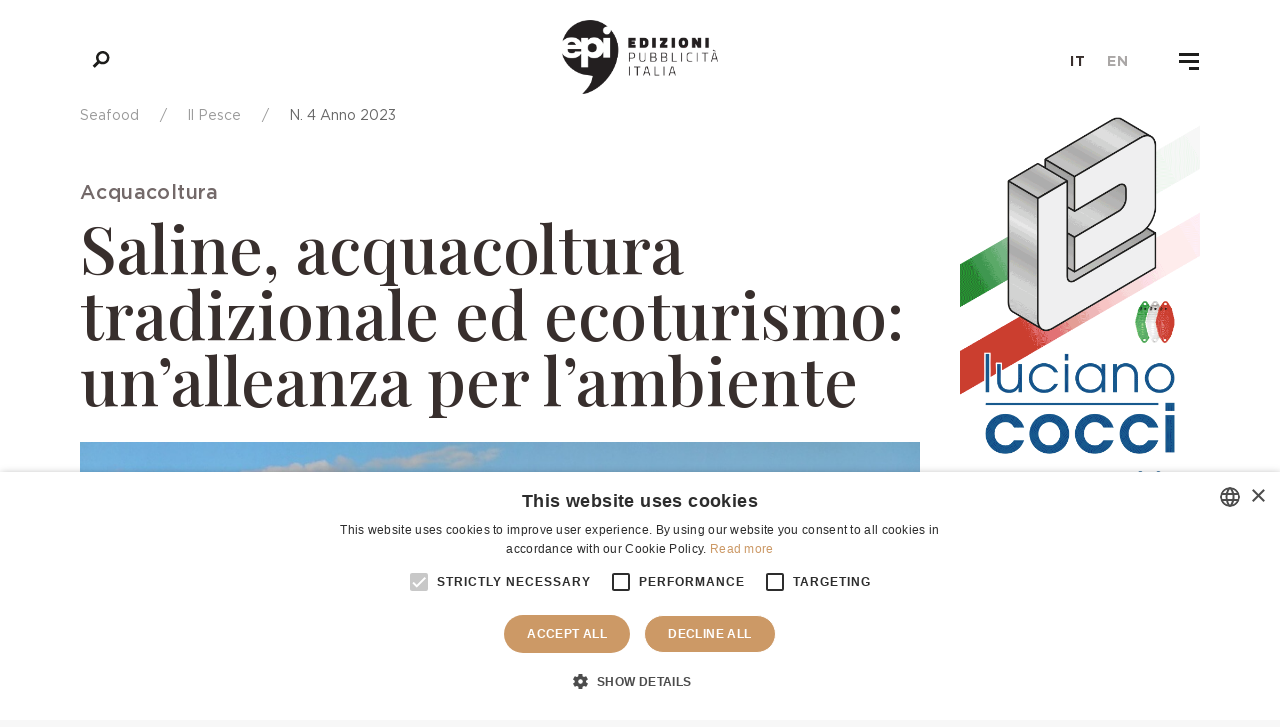

--- FILE ---
content_type: text/html; charset=UTF-8
request_url: https://pubblicitaitalia.com/en/pesce/prodotti/il-pesce/2023/4/21843
body_size: 13913
content:
<!DOCTYPE html>
<html>
    <head>
        <!-- Global site tag (gtag.js) - Google Analytics -->

<!-- Google tag (gtag.js) -->
<script async src="https://www.googletagmanager.com/gtag/js?id=G-PDS2711G9P"></script>
<script>
  window.dataLayer = window.dataLayer || [];
  function gtag(){dataLayer.push(arguments);}
  gtag('js', new Date());
  
  gtag('config', 'G-PDS2711G9P');
</script>

<meta charset="utf-8">
<title> Saline, acquacoltura tradizionale ed ecoturismo: un’alleanza per l’ambiente  | Edizioni Pubblicità Italia Srl</title>
<meta name="description" content="">
<meta name="title" content="">
<meta name="author" content="ESC">
<meta name="viewport" content="width=device-width, initial-scale=1.0">
<meta name="generator" content="OctoberCMS">
<meta http-equiv="X-UA-Compatible" content="IE=edge">
<meta name="viewport" content="width=device-width, initial-scale=1">
<meta name="description" content="">
<meta http-equiv="content-language" content="en">
<meta name="keywords" content="">
<link rel="apple-touch-icon" sizes="180x180" href="https://pubblicitaitalia.com/themes/epi/assets/images/favicon/apple-touch-icon.png">
<link rel="icon" type="image/png" sizes="32x32" href="https://pubblicitaitalia.com/themes/epi/assets/images/favicon/favicon-32x32.png">
<link rel="icon" type="image/png" sizes="16x16" href="https://pubblicitaitalia.com/themes/epi/assets/images/favicon/favicon-16x16.png">
<link rel="manifest" href="https://pubblicitaitalia.com/themes/epi/assets/images/favicon/site.webmanifest">
<link rel="mask-icon" href="https://pubblicitaitalia.com/themes/epi/assets/images/favicon/safari-pinned-tab.svg" color="#5bbad5">
<link rel="shortcut icon" href="https://pubblicitaitalia.com/themes/epi/assets/images/favicon/favicon.ico">
<meta name="msapplication-TileColor" content="#da532c">
<meta name="msapplication-config" content="https://pubblicitaitalia.com/themes/epi/assets/images/favicon/browserconfig.xml">
<meta name="theme-color" content="#ffffff">
<meta name="msapplication-TileColor" content="#da532c">
<meta name="msapplication-config" content="https://pubblicitaitalia.com/themes/epi/assets/images/favicon/browserconfig.xml">
<meta name="theme-color" content="#ffffff">
<meta property="og:title" content="Saline, acquacoltura tradizionale ed ecoturismo: un’alleanza per l’ambiente" />
<meta property="og:url" content="https://pubblicitaitalia.com/en/pesce/prodotti/il-pesce/2023/4/21843" />
<meta property="og:site_name" content="Edizioni Pubblicità Italia Srl" />
<meta name="twitter:card" content="summary" />
<meta name="twitter:title" content="Edizioni Pubblicità Italia Srl" />
<meta name="twitter:description" content="Edizioni Pubblicità Italia Srl" />
<link rel="icon" type="image/png" href="https://pubblicitaitalia.com/themes/epi/assets/images/epi.png">
<link rel="stylesheet" href="https://pubblicitaitalia.com/themes/epi/assets/vendor/uikit/css/uikit.min.css">
<link rel="stylesheet" href="https://pubblicitaitalia.com/themes/epi/assets/css/main.css">
<link rel="stylesheet" href="https://pubblicitaitalia.com/themes/epi/assets/css/css.css">

<script type="text/javascript" charset="UTF-8" src="//cdn.cookie-script.com/s/2733db5cfad057ac58b423f614140b1c.js"></script>    </head>
    <body>
        <!-- Menu -->
<div style="display: none; visibility: hidden;">
	<svg xmlns="http://www.w3.org/2000/svg" xmlns:xlink="http://www.w3.org/1999/xlink">
		<symbol viewbox="0 0 43 13" id="arrow-long-left">
			<path d="M1.5 6.738l4.6 4.1c.2.2.4.2.6 0 .2-.2.2-.4 0-.6l-3.9-3.4h38.4c.2 0 .4-.2.4-.4s-.2-.4-.4-.4H2.8l3.9-3.3c.2-.2.1-.5 0-.6-.2-.2-.4-.2-.6 0l-4.6 4.1c-.2.2-.1.4 0 .5z"></path>
		</symbol>
		<symbol viewbox="0 0 43 13" id="arrow-long-right">
			<path d="M41.5 6.238l-4.6-4.1c-.2-.2-.4-.2-.6 0-.2.2-.2.4 0 .6l3.9 3.4H1.8c-.2 0-.4.2-.4.4s.2.4.4.4h38.4l-3.9 3.3c-.2.2-.1.5 0 .6.2.2.4.2.6 0l4.6-4.1c.2-.1.1-.4 0-.5z"></path>
		</symbol>
		<symbol id="arrow-bottom" viewbox="0 0 32 32">
			<path class="ast0" d="M32 2.3L16 29.7 0 2.3h32z"></path>
		</symbol>
		<symbol id="arrow-left" viewbox="0 0 32 32">
			<path class="bst0" d="M29.7 32L2.3 16 29.7 0v32z"></path>
		</symbol>
		<symbol id="arrow-right" viewbox="0 0 32 32">
			<path class="cst0" d="M2.3 0l27.5 16L2.3 32V0z"></path>
		</symbol>
		<symbol id="arrow-top" viewbox="0 0 32 32">
			<path class="dst0" d="M0 29.7L16 2.3l16 27.5-32-.1z"></path>
		</symbol>
		<symbol id="bag" viewbox="0 0 32 32">
			<path class="est0" d="M22.4 0H9.6v7.7H3.8V32h24.5V7.7h-5.9V0zm-10 2.7h7.2v5h-7.2v-5z"></path>
		</symbol>
		<symbol viewbox="0 0 96.124 96.123" id="facebook">
			<path d="M72.089.02L59.624 0C45.62 0 36.57 9.285 36.57 23.656v10.907H24.037a1.96 1.96 0 0 0-1.96 1.961v15.803a1.96 1.96 0 0 0 1.96 1.96H36.57v39.876a1.96 1.96 0 0 0 1.96 1.96h16.352a1.96 1.96 0 0 0 1.96-1.96V54.287h14.654a1.96 1.96 0 0 0 1.96-1.96l.006-15.803a1.963 1.963 0 0 0-1.961-1.961H56.842v-9.246c0-4.444 1.059-6.7 6.848-6.7l8.397-.003a1.96 1.96 0 0 0 1.959-1.96V1.98A1.96 1.96 0 0 0 72.089.02z"></path>
		</symbol>
		<symbol id="heart" viewbox="0 0 32 32">
			<path class="hst0" d="M23.3 2.6c-2.7 0-5.6 1.7-7.3 3.5-1.7-1.7-4.6-3.5-7.3-3.5C3.6 2.6 0 6.6 0 12c0 8.4 14.9 16.9 15.6 17.2.1.1.3.1.4.1s.3 0 .4-.1C17.1 28.9 32 20.4 32 12c0-5.4-3.6-9.4-8.7-9.4"></path>
		</symbol>
		<symbol viewbox="0 0 24 24" id="instagram">
			<path d="M12 2.2c3.2 0 3.6 0 4.8.1 3.3.1 4.8 1.7 4.9 4.9.1 1.3.1 1.6.1 4.8 0 3.2 0 3.6-.1 4.8-.1 3.2-1.7 4.8-4.9 4.9-1.3.1-1.6.1-4.8.1-3.2 0-3.6 0-4.8-.1-3.3-.1-4.8-1.7-4.9-4.9-.1-1.3-.1-1.6-.1-4.8 0-3.2 0-3.6.1-4.8C2.4 4 4 2.4 7.2 2.3c1.2-.1 1.6-.1 4.8-.1zM12 0C8.7 0 8.3 0 7.1.1 2.7.3.3 2.7.1 7.1 0 8.3 0 8.7 0 12c0 3.3 0 3.7.1 4.9.2 4.4 2.6 6.8 7 7 1.2.1 1.6.1 4.9.1 3.3 0 3.7 0 4.9-.1 4.4-.2 6.8-2.6 7-7 .1-1.2.1-1.6.1-4.9 0-3.3 0-3.7-.1-4.9-.2-4.4-2.6-6.8-7-7C15.7 0 15.3 0 12 0zm0 5.8c-3.4 0-6.2 2.8-6.2 6.2 0 3.4 2.8 6.2 6.2 6.2 3.4 0 6.2-2.8 6.2-6.2 0-3.4-2.8-6.2-6.2-6.2zM12 16c-2.2 0-4-1.8-4-4s1.8-4 4-4 4 1.8 4 4-1.8 4-4 4zm6.4-11.8c-.8 0-1.4.6-1.4 1.4S17.6 7 18.4 7c.8 0 1.4-.6 1.4-1.4s-.6-1.4-1.4-1.4z"></path>
		</symbol>
		<symbol id="logo-footer" viewbox="0 0 200 58">
			<path class="jst0" d="M82.3 13.7H79l7.5 11.7h4.2L85 16.3c2.8-1 4.7-3.8 4.7-7.1 0-1.9-.8-3.9-2.1-5.3-1.4-1.6-3.3-2.5-5.3-2.5H71.9v24h3.7V4.8h6.5c1 0 1.9.5 2.7 1.3.8.9 1.2 2 1.2 3.1 0 1.2-.4 2.3-1 3.1-.6.6-1.4 1.4-2.7 1.4zM52.7 25.4h4l-9.8-24H44l-9.9 24h4l2.7-6.8H50l2.7 6.8zM49 15.5h-7.4l3.8-9.3 3.6 9.3zM196.3 1.4v17.4L182.4 1.4h-2.8v24h3.7V8.3l13.6 17.1h3.1v-24zM151.8 1.2c-3.1 0-6 1.3-8.1 3.7-2.1 2.3-3.2 5.4-3.2 8.5 0 3.1 1.1 6.1 3.1 8.4 2.1 2.4 5 3.8 8.2 3.8 3.1 0 6-1.3 8.1-3.7 2.1-2.3 3.2-5.4 3.2-8.5 0-3-1.1-6-3.1-8.3-2.1-2.5-5-3.9-8.2-3.9zm7.6 12.2c0 2.2-.7 4.4-2 6-1 1.3-2.8 2.7-5.5 2.7-2.1 0-4.1-.9-5.5-2.7-1.3-1.6-2.1-3.8-2.1-6.1 0-5.5 3.9-8.7 7.6-8.7 2.1 0 4 .9 5.5 2.6 1.2 1.7 2 3.9 2 6.2zM17.7 18.3c-.6 1.3-1.5 2.3-2.8 3-1.1.6-2.3.9-3.5.9-2.1 0-4-.9-5.5-2.7-1.4-1.7-2.2-3.9-2.2-6.2 0-4.2 2.7-8.7 7.6-8.7 1.3 0 4.5.4 6.1 3.7l.2.4 3-1.9-.1-.3c-1.6-3.3-5-5.3-9-5.3C4.3 1.2 0 7.3 0 13.2c0 3 1.1 6.1 3.1 8.5 2.2 2.5 5 3.9 8.1 3.9 1.9 0 3.9-.5 5.6-1.4 1.9-1 3.3-2.5 4-4.2l.1-.3-3.1-1.7-.1.3zM125.6 19c0-2.7-1.6-4.9-4-6 1.6-1.1 2.6-3 2.6-5.3 0-1.6-.6-3.1-1.5-4.3-1.1-1.3-2.5-2-4.2-2h-11.7v24h11.7c1.9 0 3.7-.6 5.1-1.7 1.3-1.2 2-2.9 2-4.7zm-15.1-7.3v-7h7c1.7 0 3 1.5 3 3.5 0 2.1-1.2 3.5-3 3.5h-7zm11.4 6.8c0 .9-.4 1.8-1 2.5-.7.7-1.5 1.1-2.5 1.1h-8v-7.2h7.9c2-.1 3.6 1.6 3.6 3.6zM121.6 46.1h4.1v10.6h2.3V46.1h4.1V44h-10.5zM57.5 50.1c.7-.6 1-1.5 1-2.7 0-.8-.3-1.7-.8-2.3-.6-.7-1.4-1.1-2.3-1.1h-6.1v12.7h6.3c2.2 0 3.9-1.5 3.9-3.5 0-1.3-.8-2.4-2-3.1zm-1.9 4.5h-4v-3.3h3.9c.9 0 1.7.8 1.7 1.7 0 .9-.7 1.6-1.6 1.6zm-.6-5.3h-3.4v-3.2h3.3c.8 0 1.4.7 1.4 1.6-.1.8-.4 1.6-1.3 1.6zM111.5 50.4c0 1.2-.2 2.3-.7 3-.5.8-1.4 1.3-2.5 1.3s-2-.4-2.5-1.3c-.5-.7-.7-1.8-.7-3V44h-2.3v6.4c0 1.8.4 3.3 1.2 4.4 1 1.3 2.4 2 4.3 2 1.8 0 3.3-.7 4.2-1.9.8-1.1 1.2-2.6 1.2-4.4V44h-2.3v6.4zM145 49.9l-3.4-5.9h-2.5l4.8 8v4.7h2.3v-4.6L151 44h-2.6zM88.8 44l-5.2 12.7H86l1.4-3.5h4.5l1.4 3.5h2.4L90.5 44h-1.7zm2.5 7.3H88l1.7-4.1 1.6 4.1zM69.9 51.2h5.6v-2h-5.6v-3.1h6.5V44h-8.7v12.7h8.8v-2.1h-6.6z"></path>
		</symbol>
		<symbol id="logo-header" viewbox="0 0 80 80">
			<path class="kst0" d="M0 0v80h80V0H0zm19.9 60.4h-6.8V46.2H20c2.1 0 3.4 2 3.4 3.8 0 1.3-.5 2.4-1.4 3.1 1.4.7 2.2 2 2.2 3.5 0 2.2-1.8 3.8-4.3 3.8zM25 29.3c-.9 2.2-3.6 3.3-5.7 3.3-4 0-6.7-3.8-6.7-7.3s2.5-7.1 6.8-7.1c2.4 0 4.4 1.2 5.3 3.1l.1.3-1.9 1.2-.2-.3c-.9-1.9-2.7-2.1-3.5-2.1-2.8 0-4.3 2.5-4.3 4.9 0 2.8 2 5 4.4 5 1.2 0 2.8-.6 3.6-2.2l.1-.3 2 1.1v.4zm14.1 31.2c-4.1 0-6.7-3.7-6.7-7.2 0-1.8.7-3.7 1.9-5 1.3-1.4 3-2.2 4.8-2.2 1.9 0 3.6.8 4.8 2.3 1.2 1.4 1.8 3.2 1.8 4.9.1 4-2.9 7.2-6.6 7.2zm4.2-27.9l-1.6-4h-5.2l-1.6 4h-2.6l5.8-14.2H40l5.8 14.2h-2.5zM66 60.4h-2l-7.8-9.7v9.7H54V46.2h1.7l8 9.9v-9.9H66v14.2zm-2.4-27.8l-4.5-7.1h2.1c1.1 0 2-1 2-2.4 0-1.3-1-2.4-2.1-2.4h-3.6v12h-2.4V18.4h6.1c2.6 0 4.4 2.4 4.4 4.6 0 1.9-1.1 3.6-2.7 4.2l3.4 5.3h-2.7z"></path>
			<path class="kst0" d="M39.1 48.3c-2.7 0-4.3 2.5-4.3 5 0 2.4 1.6 5 4.3 5 2.7 0 4.3-2.5 4.3-5 0-2.4-1.6-5-4.3-5zM21 50.3c0-1.1-.7-1.9-1.6-1.9h-3.9v3.8h3.9c1 0 1.6-.8 1.6-1.9zM39.1 21.6l-2 5H41zM19.9 54.3h-4.4v4H20c1 0 1.9-.9 1.9-2-.1-1.1-1-2-2-2z"></path>
		</symbol>
		<symbol viewbox="0 0 14 14" id="mail">
			<g fill="#fff">
				<path d="M7 9L5.268 7.484.316 11.729c.18.167.423.271.691.271h11.986c.267 0 .509-.104.688-.271L8.732 7.484 7 9z"></path>
				<path d="M13.684 2.271A1.007 1.007 0 0 0 12.993 2H1.007c-.267 0-.509.104-.689.273L7 8l6.684-5.729zM0 2.878v8.308l4.833-4.107zM9.167 7.079L14 11.186V2.875z"></path>
			</g>
		</symbol>
		<symbol viewbox="0 0 100 125" id="newsletter">
			<path d="M8.2 15.9L19.4 27 17 29.4l-11.2-11 2.4-2.5zM51.7 5v15.8h-3.4V5h3.4zM91.8 15.9L80.6 27.1l2.4 2.4 11.2-11.1-2.4-2.5zM50 63.8L25 43.5h50L50 63.8zM38.7 60L24.9 48.9V75l13.8-15zm22.6 0L75 75V48.9L61.3 60zm-3.2 2.6L50 69.2l-8.1-6.6L25 81.1h50L58.1 62.6z"></path>
		</symbol>
		<symbol id="pinterest" viewbox="0 0 24 24">
			<path id="npinterest-1" class="nst0" d="M12 0C5.4 0 0 5.4 0 12c0 5.1 3.2 9.4 7.6 11.2-.1-.9-.2-2.4 0-3.4.2-.9 1.4-6 1.4-6s-.3-.8-.3-1.8c0-1.7 1-2.9 2.2-2.9 1 0 1.5.8 1.5 1.7 0 1-.7 2.6-1 4-.3 1.2.6 2.2 1.8 2.2 2.1 0 3.8-2.2 3.8-5.5 0-2.9-2.1-4.9-5-4.9-3.4 0-5.4 2.6-5.4 5.2 0 1 .4 2.1.9 2.7.1.1.1.2.1.3-.1.4-.3 1.2-.3 1.4-.1.2-.2.3-.4.2-1.5-.7-2.4-2.9-2.4-4.6 0-3.8 2.8-7.3 7.9-7.3 4.2 0 7.4 3 7.4 6.9 0 4.1-2.6 7.5-6.2 7.5-1.2 0-2.4-.6-2.8-1.4 0 0-.6 2.3-.7 2.9-.3 1-1 2.3-1.5 3.1 1 .3 2.2.5 3.4.5 6.6 0 12-5.4 12-12S18.6 0 12 0z"></path>
		</symbol>
		<symbol viewbox="0 0 60 80" id="rss">
			<path d="M47.5 55c-2.6 0-5.1.8-7.1 2.2L24.2 44.4c.5-1.4.8-2.8.8-4.4 0-1.6-.3-3.1-.9-4.5l16-12.8c2.1 1.5 4.6 2.4 7.4 2.4C54.4 25 60 19.4 60 12.5S54.4 0 47.5 0 35 5.6 35 12.5c0 1.4.2 2.8.7 4.1l-16.2 13c-2-1.3-4.4-2.1-6.9-2.1C5.6 27.5 0 33.1 0 40s5.6 12.5 12.5 12.5c2.6 0 5-.8 7.1-2.2l16.2 12.8c-.5 1.4-.8 2.9-.8 4.4C35 74.4 40.6 80 47.5 80S60 74.4 60 67.5 54.4 55 47.5 55"></path>
		</symbol>
		<symbol id="search" viewbox="0 0 32 32">
			<path id="pmagnifier-1" class="pst0" d="M31.9 27.8l-8.5-8.5c1.2-2 2-4.3 2-6.7 0-7-5.7-12.6-12.6-12.6C5.8 0 .1 5.7.1 12.6c0 7 5.7 12.6 12.6 12.6 2.4 0 4.6-.6 6.5-1.8l8.5 8.5 4.2-4.1zM4.8 12.6c0-4.4 3.6-7.9 7.9-7.9 4.4 0 7.9 3.6 7.9 7.9 0 4.4-3.6 7.9-7.9 7.9-4.3 0-7.9-3.5-7.9-7.9z"></path>
		</symbol>
		<symbol id="selection" viewbox="0 0 32 32">
			<g transform="translate(0 -952.362)">
				<path class="qst0" d="M9.1 965h5.3l-2.7 2.7-2.6-2.7zM17.6 965h5.3l-2.7 2.7-2.6-2.7zM7.5 965.5l2.4 2.4H5.1l2.4-2.4zM16 965.5l2.5 2.4h-4.9l2.4-2.4zM24.5 965.5l2.4 2.4H22l2.5-2.4zM4.6 969.4h6.6l3.3 13.5-9.9-13.5zM12.7 969.4h6.7L16 983.2l-3.3-13.8zM20.8 969.4h6.6l-9.8 13.5 3.2-13.5zM.9 957.5l4 4-.9.9-4-4 .9-.9zM16.6 953.5v5.7h-1.2v-5.7h1.2zM31.1 957.5l-4 4 .9.9 4-4-.9-.9z"></path>
			</g>
		</symbol>
		<symbol viewbox="0 0 63.6 60.5" id="star">
			<path d="M31.8 0l-7.6 22.9-24.2.2 19.5 14.3-7.4 23.1 19.7-14.1 19.6 14.1-7.3-23.1 19.5-14.3-24.2-.2z"></path>
		</symbol>
		<symbol viewbox="0 0 24 24" id="twitter">
			<path d="M24 4.6c-.9.4-1.8.7-2.8.8 1-.6 1.8-1.6 2.2-2.7-1 .6-2 1-3.1 1.2-.9-1-2.2-1.6-3.6-1.6-3.2 0-5.5 3-4.8 6-4.2-.2-7.8-2.2-10.2-5.2C.4 5.4 1 8.3 3.2 9.7c-.8 0-1.6-.2-2.2-.6-.1 2.3 1.6 4.4 3.9 4.9-.7.2-1.5.2-2.2.1.6 2 2.4 3.4 4.6 3.4-2.1 1.6-4.7 2.3-7.3 2 2.2 1.4 4.8 2.2 7.5 2.2 9.1 0 14.3-7.7 14-14.6 1-.7 1.8-1.6 2.5-2.5z"></path>
		</symbol>
	</svg>
</div>
<header class="site-head">
	<button class="btn-search js-toggle-search">
		<div class="search-anim-mask">
			<div class="close-search_wrap">
				<div class="close-search_top"></div>
				<div class="close-search_bottom"></div>
			</div>
			<svg class="btn-search_icon">
				<use xlink:href="#search"></use>
			</svg>
		</div>
	</button>
	<a href="https://pubblicitaitalia.com" class="head-logo">
		<img src="https://pubblicitaitalia.com/themes/epi/assets/images/logo-epi.png">
	</a>
	<div class="site-head-lang">
					<a href="#" data-request="onSwitchLocale" data-request-data="locale: 'it'" >it</a>
					<a href="#" data-request="onSwitchLocale" data-request-data="locale: 'en'" class="active">en</a>
			</div>
	<button class="btn-nav js-toggle-nav">
		<div class="btn-nav_burger">
			<span class="btn-burger_top"></span>
			<span class="btn-burger_middle"></span>
			<span class="btn-burger_bottom"></span>
		</div>
	</button>
</header>

<!-- Nav desktop + mobile -->
<nav class="nav nav-menu">
	<div class="nav-wrap">
		<div class="nav-scrolltop">
			<div class="nav-desktop">
				<div class="nav-container">
					<div class="nav-grid">
						<div class="nav-third" class="nav-link-img">
							<a href="https://pubblicitaitalia.com/en/meat" class="nav-link-img nav-link-carne">
								<h3>Meat</h3>
								<img src="https://pubblicitaitalia.com/storage/app/uploads/public/08a/646/be2/thumb__1000_0_0_0_auto.jpg" alt="Meat" class=""/>
								<div class="btn-arrow">Find out more<span class="arrow">
										<span class="arrow__line"></span>
										<span class="arrow__head"></span>
									</span>
								</div>
							</a>
						</div>
						<div class="nav-third">
							<div class="nav-grid">
								<div class="nav-half">
									<ul class="menu-lateral menu-carne">
										<li>
											<a href="https://pubblicitaitalia.com/en/meat/news">News</a>
										</li>
										

          <li>
            <a href="  https://pubblicitaitalia.com/en/meat/products/eurocarni">Magazine </a>
        </li>
          <li>
            <a href="  https://pubblicitaitalia.com/en/meat/products/euro-annuario-carne">Yearbook </a>
        </li>
          <li>
            <a href="  https://pubblicitaitalia.com/en/meat/products/tshirt-etc">T-shirt etc </a>
        </li>
          <li>
            <a href="  https://pubblicitaitalia.com/en/meat/products/banche-dati-esportabili-della-filiera-delle-carni">Databases </a>
        </li>
  









									</ul>
								</div>
								<div class="nav-half">
									<ul class="menu-lateral menu-food">
										<li>
											<a href="https://pubblicitaitalia.com/en/food-en/news">News</a>
										</li>
										

          <li>
            <a href="  https://pubblicitaitalia.com/en/food/products/premiata-salumeria-italiana">Magazine </a>
        </li>
          <li>
            <a href="  https://pubblicitaitalia.com/en/food/products/banche-dati-esportabili-dellagroalimentare">Databases </a>
        </li>
  









									</ul>
								</div>
							</div>
						</div>
						<div class="nav-third">
							<a href="https://pubblicitaitalia.com/en/food" class="nav-link-img nav-link-food">
								<h3>Food</h3>
								<img src="https://pubblicitaitalia.com/storage/app/uploads/public/69d/c46/ab5/thumb__1000_0_0_0_auto.jpg" alt="Food" class=""/>
								<div class="btn-arrow">Find out more<span class="arrow">
										<span class="arrow__line"></span>
										<span class="arrow__head"></span>
									</span>
								</div>
							</a>
						</div>
					</div>
					<div class="nav-grid">
						<div class="nav-third"></div>
						<div class="nav-third">
							<a href="https://pubblicitaitalia.com/en/seafood" class="nav-link-img nav-link-pesce">
								<h3>Fish </h3>
								<img src="https://pubblicitaitalia.com/storage/app/uploads/public/e4e/222/743/thumb__1000_0_0_0_auto.jpg" alt="Fish " class=""/>
								<div class="btn-arrow">Find out more
									<span class="arrow">
										<span class="arrow__line"></span>
										<span class="arrow__head"></span>
									</span>
								</div>
							</a>
						</div>
						<div class="nav-third">
							<ul class="menu-lateral menu-pesce">
								<li>
									<a href="https://pubblicitaitalia.com/en/seafood/news">News</a>
								</li>
								

          <li>
            <a href="  https://pubblicitaitalia.com/en/fish/products/il-pesce">Magazine </a>
        </li>
          <li>
            <a href="  https://pubblicitaitalia.com/en/fish/products/fish-and-seafood-yearbook">Yearbook </a>
        </li>
          <li>
            <a href="  https://pubblicitaitalia.com/en/fish/products/banche-dati-esportabili-della-filiera-ittica">Databases </a>
        </li>
  









							</ul>
						</div>
					</div>

					<div class="nav-grid">
						<div class="nav-third">
							<a href="https://pubblicitaitalia.com/en/health-care" class="nav-link-img nav-link-fallpicks nav-link-sanita">
								<h3>Health</h3>
								<img src="https://pubblicitaitalia.com/storage/app/uploads/public/d72/c16/163/thumb__1000_0_0_0_auto.jpg" alt="Health" class=""/>
								<div class="btn-arrow">Find out more<span class="arrow">
										<span class="arrow__line"></span>
										<span class="arrow__head"></span>
									</span>
								</div>
							</a>
						</div>
						<div class="nav-third">
							<ul class="menu-lateral menu-sanita">
								<li>
									<a href="https://pubblicitaitalia.com/en/health-care/news">News</a>
								</li>
								

          <li>
            <a href="  https://pubblicitaitalia.com/en/health/products/us-annuario-dei-fornitori-della-sanita-in-italia">Yearbook </a>
        </li>
  









							</ul>
						</div>
						<div class="nav-third nav-link-fallpicks menu-redazione-cont">
							<h3>Editorial staff</h3>
							<ul class="menu-redazione">
								<li>
									<a href="https://pubblicitaitalia.com/en/about-us">About us</a>
								</li>
								<li>
									<a href="https://pubblicitaitalia.com/en/advertisings">Advertising</a>
								</li>
								<li>
									<a href="https://pubblicitaitalia.com/en/download">Download</a>
								</li>
								<li>
									<a href="https://pubblicitaitalia.com/en/cover-wall">Cover wall</a>
								</li>
								<li>
									<a href="https://pubblicitaitalia.com/en/contatti">Contacts</a>
								</li>
							</ul>
						</div>
					</div>

					<div class="nav-grid">
						<div class="nav-third"></div>
						<div class="nav-third">
							<a href="https://pubblicitaitalia.com/en/pack4buyer" class="nav-link-img nav-link-fallpicks nav-link-sanita" style="transform: translateY(-70%);">
								<img src="https://pubblicitaitalia.com/storage/app/uploads/public/0f3/ea0/621/thumb__1000_0_0_0_auto.jpg" alt="Pack4Buyer" class=""/>
								<div class="btn-arrow">Find out more<span class="arrow">
										<span class="arrow__line"></span>
										<span class="arrow__head"></span>
									</span>
								</div>
							</a>
						</div>
						<div class="nav-third" style="margin-top: -15%;">
							<p>The B2B platform that connects the demand of the European large-scale retail trade with the offer from the most innovative Italian agri-food companies</p>
                            <a href="https://pubblicitaitalia.com/en/pack4buyer" class="bold-text-menu link-menu">Find out Pack4Buyer</a>
                            <a href="https://pubblicitaitalia.com/en/pack4buyer#form" class="bold-text-menu link-menu">Sign in</a>
						</div>
					</div>
				</div>

				<footer class="nav-footer">
					<div class="uk-section">
						<div class="uk-container uk-container-expand">
							<h3 class="uk-center">Edizioni Pubblicità Italia S.r.l.</h3>
							<div uk-grid uk-height-match="target: > .block--height" class="uk-flex uk-flex-middle uk-grid-match uk-grid-divider">
								<div class="block block--link block--height uk-width-1-3@m">
									<p>
										<a href="https://issuu.com/edizionipubblicitaitalia" target="_blank">issuu.com/edizionipubblicitaitalia</a>
									</p>
									<p>Browse our magazines on ISSUU</p>
								</div>
								<div class="block block--social block--height uk-width-1-3@m">
									<ul class="uk-subnav nav-social uk-flex-middle uk-flex-center">
																					<li>
												<a class="el-link uk-icon" rel="noreferrer" href="https://issuu.com/edizionipubblicitaitalia" target="_blank" uk-icon="icon: issuu; ratio: 1.5"></a>
											</li>
																					<li>
												<a class="el-link uk-icon" rel="noreferrer" href="https://www.linkedin.com/company/3101658/admin/" target="_blank" uk-icon="icon: linkedin; ratio: 1.5"></a>
											</li>
																					<li>
												<a class="el-link uk-icon" rel="noreferrer" href="https://www.pinterest.it/REDAZIONEEPI/" target="_blank" uk-icon="icon: pinterest; ratio: 1.5"></a>
											</li>
																					<li>
												<a class="el-link uk-icon" rel="noreferrer" href="https://www.instagram.com/redazioneepi/" target="_blank" uk-icon="icon: instagram; ratio: 1.5"></a>
											</li>
																			</ul>
								</div>
								<div class="block block--link block--height uk-width-1-3@m">
									<p>
										<a href="https://pubblicitaitalia.store" target="_blank">pubblicitaitalia.store</a>
									</p>
									<p>Visit our E-shop</p>

								</div>
							</div>
							<p class="copy-footer uk-center">© 2021 Edizioni Pubblicità Italia S.r.l.<br/><br/>
								Designed and Developed by
								<a href="https://www.escagency.it" target="_blank">Esc Agency</a>
							</p>
						</div>
					</div>
				</footer>
			</div>

			<div class="nav-mobile">
				<div class="nav-container">
					<ul class="nav-mobile_list">
						<li class="nav-mobile_item">
							<a href="https://pubblicitaitalia.com/en/meat" class="nav-mobile_link js-accordion">Meat
								<span class="accordion-icon"></span>
							</a>
							<div class="nav-mobile_dropdown js-accordion-content">
								

<div class="nav-grid">
    <div class="nav-half">
        <ul class="">
                        <li>
                        <a href="https://pubblicitaitalia.com/en/meat/news">News</a>
        </li>
                                  <li>
                  <a href="  https://pubblicitaitalia.com/en/meat/products/eurocarni">Magazine </a>
              </li>
                                                      <li>
                  <a href="  https://pubblicitaitalia.com/en/meat/products/euro-annuario-carne">Yearbook </a>
              </li>
                                                                                  </ul>
    </div>
 <div class="nav-half">
        <ul class="">
                                  <li>
              <a href="  https://pubblicitaitalia.com/en/meat/products/tshirt-etc">T-shirt etc </a>
          </li>
                            <li>
              <a href="  https://pubblicitaitalia.com/en/meat/products/banche-dati-esportabili-della-filiera-delle-carni">Databases </a>
          </li>
                          </li>
        </ul>
    </div>
</div>










							</div>
						</li>
						<li class="nav-mobile_item">
							<a href="#" class="nav-mobile_link js-accordion">Food<span class="accordion-icon"></span>
							</a>
							<div class="nav-mobile_dropdown js-accordion-content">
								

<div class="nav-grid">
    <div class="nav-half">
        <ul class="">
                        <li>
                        <a href="https://pubblicitaitalia.com/en/food-en/news">News</a>
        </li>
                                  <li>
                  <a href="  https://pubblicitaitalia.com/en/food/products/premiata-salumeria-italiana">Magazine </a>
              </li>
                                                      <li>
                  <a href="  https://pubblicitaitalia.com/en/food/products/banche-dati-esportabili-dellagroalimentare">Databases </a>
              </li>
                              </ul>
    </div>
 <div class="nav-half">
        <ul class="">
                                </li>
        </ul>
    </div>
</div>










							</div>
						</li>
						<li class="nav-mobile_item">
							<a href="#" class="nav-mobile_link js-accordion">Fish 
								<span class="accordion-icon"></span>
							</a>
							<div class="nav-mobile_dropdown js-accordion-content">
								

<div class="nav-grid">
    <div class="nav-half">
        <ul class="">
                        <li>
                        <a href="https://pubblicitaitalia.com/en/seafood/news">News</a>
        </li>
                                  <li>
                  <a href="  https://pubblicitaitalia.com/en/fish/products/il-pesce">Magazine </a>
              </li>
                                                      <li>
                  <a href="  https://pubblicitaitalia.com/en/fish/products/fish-and-seafood-yearbook">Yearbook </a>
              </li>
                                                        </ul>
    </div>
 <div class="nav-half">
        <ul class="">
                                  <li>
              <a href="  https://pubblicitaitalia.com/en/fish/products/banche-dati-esportabili-della-filiera-ittica">Databases </a>
          </li>
                          </li>
        </ul>
    </div>
</div>










							</div>
						</li>
						<li class="nav-mobile_item">
							<a href="#" class="nav-mobile_link js-accordion">Health
								<span class="accordion-icon"></span>
							</a>
							<div class="nav-mobile_dropdown js-accordion-content">
								

<div class="nav-grid">
    <div class="nav-half">
        <ul class="">
                        <li>
                        <a href="https://pubblicitaitalia.com/en/health-care/news">News</a>
        </li>
                                  <li>
                  <a href="  https://pubblicitaitalia.com/en/health/products/us-annuario-dei-fornitori-della-sanita-in-italia">Yearbook </a>
              </li>
                              </ul>
    </div>
 <div class="nav-half">
        <ul class="">
                        </li>
        </ul>
    </div>
</div>










							</div>
						</li>
						<li class="nav-mobile_item">
							<a href="#" class="nav-mobile_link js-accordion">Editorial staff
								<span class="accordion-icon"></span>
							</a>
							<div class="nav-mobile_dropdown js-accordion-content">
								<div class="nav-grid">
									<div class="nav-half">
										<ul class="">
											<li>
												<a href="https://pubblicitaitalia.com/en/about-us">About us</a>
											</li>
											<li>
												<a href="https://pubblicitaitalia.com/en/advertisings">Advertising</a>
											</li>
										</ul>
									</div>
									<div class="nav-half">
										<ul class="">
											<li>
												<a href="https://pubblicitaitalia.com/en/download">Download</a>
											</li>
											<li>
												<a href="https://pubblicitaitalia.com/en/cover-wall">Cover wall</a>
											</li>
											<li>
												<a href="https://pubblicitaitalia.com/en/contatti">Contacts</a>
											</li>
										</ul>
									</div>
								</div>
							</div>
						</li>
						<li class="nav-mobile_item">
							<a href="#" class="nav-mobile_link js-accordion">Pack4buyer
								<span class="accordion-icon"></span>
							</a>
							<div class="nav-mobile_dropdown js-accordion-content">
								<div class="nav-grid">
									<div class="nav-half">
										<ul class="">
											<li>
												<a 
													href="https://pubblicitaitalia.com/en/pack4buyer" 
													class="bold-text-menu link-menu">
													Find out Pack4Buyer
												</a>
											</li>
											<li>
												<a 
													href="https://pubblicitaitalia.com/en/pack4buyer#form" 
													class="bold-text-menu link-menu">
													Sign in
												</a>
											</li>
										</ul>
									</div>
								</div>
							</div>							
						</li>
					</ul>
					<div class="site-head-lang-mobile">
													<a href="#" data-request="onSwitchLocale" data-request-data="locale: 'it'" >it</a>
													<a href="#" data-request="onSwitchLocale" data-request-data="locale: 'en'" class="active">en</a>
											</div>
				</div>
			</div>
		</div>
	</div>
</nav>

<!-- Search overlay -->
<div class="search-overlay">
    <div class="search-wrap">
        <div class="search-container">
            <form class="search-form" action="https://pubblicitaitalia.com/en/pesce/prodotti/il-pesce/2023/4/21843?q=" method="get">
                <div class="ss-search-form">
                    <div class="ss-search-form__input">
                        <input name="q" type="text" placeholder="Search here"
                               value=""
                               autocomplete="off"
                               class="search_input js-search-input"
                               autofocus
                                                                    data-track-input
                                    data-request="searchInput::onType"
                                    data-request-before-update="document.getElementById('autocomplete-results').classList.add('ss-search-form__results--visible')"
                                    data-request-update="'searchInput::autocomplete': '#autocomplete-results'"
                                                        >
                        <!-- <button class="ss-search-form__submit" type="submit">Search</button>-->
                    </div>

                </div>
            </form>
            <div class="search-grid">

                <div class="search-whole">
                    <div uk-grid>
                        <div class="search-number is-active uk-width-1-2@s">
                            <span>Risultati</span> <span class="arrow"><span class="arrow__line"></span><span class="arrow__head"></span></span> <span class="js-search-product-count"></span>
                        </div>
                        <div class="uk-width-1-2@s">
                            <ul uk-tab="connect: #search-results" class="uk-flex-right">
                            <li class="uk-active"><a href="#">Articles</a></li>
                            <!--    <li><a href="#">Site</a></li> -->

                            </ul>
                        </div>
                    </div>
                    <div class="search-grid js-products-search-results">

                        <ul id="search-results" class="uk-switcher uk-margin">
                        <li id="search-results-articoli" class="uk-active">
                            <div class="ss-search-form__results" id="autocomplete-results"></div>
                        </li>
                          <!--<li id="search-results-sito">
                                <div class="ss-search-form__results" id="autocomplete-results"></div>
                            </li>-->

                        </ul>
                    </div>
                </div>
            </div>
        </div>
    </div>
</div>
        <!-- Content -->
        <section class="site-page layout-sidebar uk-section">
            <div class="uk-container">
                <div uk-grid class="grid-sidebar">
                    <div class="content uk-width-4-5@m">
                        
<div class="uk-section prodotto-articolo uk-margin-remove-top">
    <div class="uk-container  uk-container-expand">
                <div class="breadcrumb-container">
            <ul class="uk-breadcrumb breadcrumb">
                <li>
                    <a href="https://pubblicitaitalia.com/en/seafood">Seafood</a>
                </li>
                <li>
                    <a href="https://pubblicitaitalia.com/en/seafood/products/il-pesce">Il Pesce</a>
                </li>
                <li>
                    <span>N. 4 Anno 2023</span>
                </li>
            </ul>
        </div>
        
        <div class="intro">
            <h6>Acquacoltura</h6>
            <h1>Saline, acquacoltura tradizionale ed ecoturismo: un’alleanza per l’ambiente</h1>
        </div>

        <div class="meta">
            

            <div class="author"></div>
        </div>

        <div class="content-article">
            
                
                    <div class="img-featured">
                        <img src="  https://pubblicitaitalia.com/storage/app/uploads/public/9c0/7ae/d0d/thumb__1200_0_0_0_auto.jpg" alt="">
                    </div>
                
            
                                    <p>
	<br>Conosciuta dal punto di vista turistico più per le sue città d’arte dalla meravigliosa architettura moresca o per le sue località costiere che permettono vacanze estive all’insegna del sole e del divertimento, l’A<strong>ndalusia</strong> in realtà offre una varietà di panorami ben più ampia e variegata: spesso basta deviare di qualche chilometro dagli itinerari più frequentati per scoprirne un lato più autentico e conoscerne aspetti interessanti dal punto di vista naturalistico, culturale e storico. Ad esempio, la maggioranza dei turisti che ogni anno visita la provincia di <strong>Cadice</strong> per godersi il sole e il mare, ignora forse che, alle spalle delle sue belle spiagge dorate, si estende un vero gioiello: il <strong>Parco Naturale della Baia di Cadice</strong>, una zona umida di più di 10.500 ettari, frutto dell’incontro virtuoso tra uomo e natura. Dichiarata spazio naturale protetto dal 1989, la marisma della Baia di Cadice appare agli occhi del visitatore come un paesaggio attraversato da un fitto intrico di canali e punteggiato da specchi d’acqua salmastra che sembrano respirare al ritmo delle maree oceaniche, con l’acqua che ciclicamente durante il giorno copre e scopre scuri fondali fangosi.
	<br>
	<br>Zona di contatto tra terra e acqua, il Parco accoglie una gran diversità di specie animali: colonie di eleganti fenicotteri rosa, spatole, avocette, cicogne, aironi cinerini, e molte altre specie di uccelli che trovano qui le condizioni ottimali per vivere stabilmente o per svernare. Ma anche sotto il livello dell’acqua la vita ferve: oltre a diversi tipi di alghe, sono 127 le specie animali tra crostacei, molluschi e pesci che popolano i fondali e i canali della marisma, che si rivela dunque un ecosistema dalla biodiversità eccezionale.
	<br>Un ecosistema frutto di una&nbsp;simbiosi prolifica tra natura e uomo che il progresso ha rischiato di cancellare e che oggi, al contrario,&nbsp;si cerca di recuperare a vantaggio&nbsp;dell’ambiente e della sostenibilità.
	<br>L’uomo, infatti, ha saputo cogliere da sempre il potenziale insito in questo angolo&nbsp;dell’estremo sud della penisola: alta salinità dell’acqua oceanica, presenza di un vento asciutto per buona parte dell’anno, forte insolazione, sono sempre stati elementi perfetti per fare di questa zona un punto strategico per l’estrazione del sale. Già a partire dall’epoca fenicia, per proseguire coi Romani e oltre, qui si sviluppò una tecnica di produzione del sale che si è mantenuta intatta per secoli: l’acqua dell’oceano, spinta nella baia dalla forza della mare, era distribuita, tramite una rete di canali di alimentazione e di chiuse, dentro a vasche di diversi livelli di profondità, dove poi l’azione del vento e del sole faceva il resto, provocando l’evaporazione dell’acqua e la conseguente cristallizzazione del prezioso minerale, necessario per la conservazione della carne e del pesce quando ancora non esistevano congelatori e frigoriferi alla portata di tutti.
	<br>Nel corso dei secoli, poi, per non dipendere esclusivamente dalle maree, vennero creati all’interno della marisma enormi bacini, chiamati “esteros” (da leggere con l’accento sulla seconda “e”), in cui veniva raccolta l’acqua marina da poter distribuire alle vasche delle saline al momento del bisogno.
	<br>
	<br>Una conseguenza particolare e inevitabile era che queste vasche, oltre a riempirsi di acqua, si riempivano anche di forme di vita: anguille, sogliole, gamberetti, piccoli granchi e altri crostacei trovavano in questi bacini un habitat perfetto in cui crescere indisturbati.
	<br>Quando poi, al termine della stagione salinifera, circa a novembre, le vasche venivano ripulite, si dava inizio al rito del “despesque del estero”: si pescavano i pesci che erano entrati come avannotti ed erano cresciuti alimentandosi di ciò che l’ambiente offriva loro (plancton, alghe, piccoli crostacei), si organizzava un pranzo comunitario e il pesce restante veniva distribuito tra i lavoratori delle saline.
	<br>Era l’inizio di una pratica di acquacoltura sostenibile che, insieme all’attività salinifera, ha contribuito per secoli alla creazione e al mantenimento di un ecosistema biologicamente produttivo e in costante equilibrio.
	<br>Equilibrio che iniziò ad incrinarsi agli inizi del secolo scorso, quando, con la comparsa dell’industria del freddo e il conseguente cambiamento nelle modalità di conservazione dei cibi, la richiesta di sale calò drasticamente e molte saline vennero abbandonate. Da quel momento alcune piccole imprese familiari situate nella zona cominciarono a considerare l’opportunità di riconvertire le vasche delle saline in spazi idonei per l’acquacoltura: un tentativo di recuperare questi enormi bacini, ormai abbandonati, per sviluppare un’attività redditizia che potesse essere al tempo stesso compatibile con l’ambiente circostante. Si consolidò così la pratica dell’acquacoltura negli esteri, realizzata secondo le tecniche tradizionali, in spazi completamente naturali, senza l’apporto di alimentazione artificiale e senza l’intervento dell’uomo, fatta eccezione per il momento finale del posizionamento delle reti e della realizzazione della pesca nei mesi di novembre e dicembre.
	<br>
	<br>Oggi, per ottimizzare la produzione di questo tipo di acquacoltura senza snaturarne le caratteristiche essenziali, si pratica un allevamento “estensivo migliorato”: si intro ducono negli esteri gli avannotti di specie economicamente più valorizzate sul mercato (come l’orata, la spigola e la sogliola) rispetto a quelle naturalmente presenti ma meno pregiate, come il cefalo, cercando però di mantenere la stessa densità popolativa e somministrando del mangime complementare all’alimentazione naturale.
	<br>Tuttavia, nonostante i progressi effettuati nelle tecniche di produzione, l’allevamento ittico estensivo non è sempre redditizio e di conseguenza risulta poco attrattivo a livello economico; è per questo che attualmente solo il 10% dell’estero è utilizzato&nbsp;per questa forma di acquacoltura, che,&nbsp;se non supportata da progetti imprenditoriali coraggiosi e dall’aiuto di investimenti pubblici, rischia di scomparire, creando un danno non solo economico ma anche ambientale. Sì, perché saline, vasche, esteri sono elementi necessari per salvaguardare la biodiversità della zona: abbandonare tutto significherebbe rischiare di perdere un inestimabile patrimonio paesaggistico, culturale e naturale che ha bisogno della mano dell’uomo per potere continuare ad esistere.
	<br>
	<br>Ultimamente la forte sensibilizzazione rispetto alle tematiche ambientali sta spingendo nella direzione del recupero delle saline e della valorizzazione dell’acquacoltura tradizionale, considerati come elementi strategici per la gestione sostenibile del territorio locale.
	<br>Diverse sono le fondazioni di ricerca (per citarne alcune CTAQUA e SALARTE) e le associazioni ecologiste che con la loro azione di divulgazione promuovono pratiche politiche e imprenditoriali sostenibili che possano salvaguardare la biodiversità della zona e, al tempo stesso, generare benefici economici e sociali con la creazione di ricchezza di nuovi posti di lavoro, specialmente se si riescono ad individuare formule nuove e creative per diversificare le attività. Un esempio emblematico da questo punto di vista è il recupero della salina Santa Marìa de Jesus (salinasdechiclana.es), a Chiclana de la Frontera, un terreno di 45 ettari che sarebbe finito per essere una discarica a cielo aperto se qualcuno non lo avesse rivitalizzato e che oggi invece è diventato un’attività multiforme: produzione e vendita di sale, ristorante con menu a base di prodotti dell’estero, centro benessere con bagni di sale, punto di riferimento in cui organizzare visite didattiche ed eventi di richiamo turistico, come ad esempio le giornate durante le quali è possibile assistere all’operazione del “despesque” e di seguito godere di un buon pranzo a base di “pescado de estero”.
	<br>Un’altra operazione importante è stata la creazione del marchio “Pescado del Estero Tradicional” da parte del “Centro Tecnológico de Acuicultura de Andalucía” (CTAQUA), per cercare di promuovere e valorizzare sul piano commerciale un prodotto d’eccellenza che si distingue non solo per la sua sostenibilità ma anche per le sue caratteristiche organolettiche, visto che il pesce dell’estero, date le condizioni in cui viene allevato e l’alta salinità dell’acqua in cui cresce, ha una carne più grassa e saporita e un sapore decisamente pieno e succulento.
	<br>Già diversi produttori della zona hanno aderito all’iniziativa, che prevede un regolamento che dettaglia non solo i parametri fisico-chimici, biologici e tecnici che devono essere rispettati nelle operazioni di allevamento e manipolazione del pesce, ma anche un calendario di pesca che permetta di organizzare strategicamente l’attività di distribuzione e commercio.
	<br>Nella provincia di Cadice sono sempre di più i ristoranti di alta cucina che propongono nei loro menu piatti elaborati con i prodotti tipici dell’estero: orate e spigole in primis, ma anche anguille, cefali e sogliole, i cui esemplari più grandi vengono cucinati al forno o alla piastra, mentre quelli più piccoli vengono fritti.
	<br>Negli esteri vivono però anche crostacei e molluschi che sono ben presenti nella gastronomia popolare della zona: non si può andare nella Baia di Cadice e non assaggiare la “tortilla de camarones”, una frittella croccante a base di gamberetti minuscoli, farina di ceci, cipolla e prezzemolo che si può trovare ovunque e che è un piatto povero tanto semplice quanto sfizioso.
	<br>Per fortuna sono sempre di più le iniziative imprenditoriali della zona&nbsp;che coniugando gastronomia, cultura e ambiente offrono al visitatore un ventaglio di possibilità interessanti per scoprire, al di là delle mete più conosciute, tesori naturali che vale la pena rivitalizzare e proteggere, in un circolo virtuoso&nbsp;nel&nbsp;quale l’ecoturismo è la modalità perfetta per saldare insieme, in modo sostenibile, tradizione e innovazione, economia e ambiente.
	<br>
	<br>
	<br><strong>Monica Forni<br><br><br><br>Fonti</strong>
	<br>Férnandez Gonzalez C., El arte del despesque: entre esteros y salinas en el corazón de Cádiz, www.traveler.es/articulos/arte-despesque-esteros-salinas-cadiz, 18/01/2022.
	<br>Mª Nimo A., El tesoro desconocido (y&nbsp;en riesgo) de la Bahia de Cádiz, in planetainteligente.elmundo.es/personas/el-tesoro-desconocido-y-en-riesgo-de-la-bahia-de-cadiz
	<br>La acuicultura potencia en los mercados de San Fernando el pescado de estero tradicional para frenar el abandono de las salinas y esteros, in www.ctaqua.es, 29/09/2021.
	<br>Desarrollo sostenible en el Parque de la Bahía de Cádiz, in www.ecoturismo.com/parque-natutal-de-la-bahia-de-cadiz, 16/02/2021.
	<br>Nuevo impulso a la marca “Pescado de Estero Tradicional” en la Bahía de Cádiz, in www.ctaqua.es, 31/05/2022.
	<br>Fomento de la acuicultura de esteros como generador de empleo en la Bahía de Cádiz, in www.ecologistasenaccion.org/153813/fomento-de-la-acuicultura-de-esteros-como-generador-de-empleo-en-la-bahia-de-cadiz/, 19/10/2020
	<br>Los esteros fuente de riqueza pesquera y de turismo gastronómico, in europa-azul.es/esteros-andalucia/ 18/02/2019</p>

                    <br>
                    <br>
                
                    </div>
    </div>
</div>

<div class="uk-section prodotto-cta-adv uk-padding-remove-top">
    <div class="uk-container  uk-container-expand">
        <div class="cta-banner">
            <div class="cta-banner-bg">
                <div uk-grid class="uk-grid-match uk-grid-divider uk-flex-middle">
                    <div class="cta-banner-heading uk-width-2-3@m">
                        <h2>Activate your subscription</h2>
                        <p>To subscribe to a Magazine or buy a copy of a Yearbook</p>
                    </div>
                    <div class="cta-banner-btn uk-width-1-3@m">
                        <a href="https://pubblicitaitalia.store/" target="_blank"class="btn-arrow">It's easy, start now from here<span class="arrow"><span class="arrow__line"></span><span class="arrow__head"></span></span></a>
                    </div>
                </div>
            </div>
        </div>
    </div>
</div>







                    </div>
                    <div class="sidebar uk-width-1-5@m">
                        <div class="uk-margin-remove-vertical">
    <div class="uk-child-width-1-1 uk-grid-divider uk-grid-match" uk-grid>
                            <div>
            <a href="https://www.cocci.it/it" target="_blank"><img src="/storage/app/media/sponsorizzazioni/Pesce/Cocci.gif" alt="Cocci Luciano"></a>          </div>
              
                              
              <!-- cta per adv   -->
<div class="cta-desktop">
    <div class="sidebar-cta-adv">
        <div class="sidebar-cta-cont">
            <h4>Advertising?</h4>
            <p>From traditional advertising to digital tools such as Newsletter and Direct Email Marketing. Let's build together the most effective communication strategy for your growth. </p>
            <a href="https://pubblicitaitalia.com/en/advertisings" class="btn-arrow">Find out</a>
        </div>
    </div>
</div>
<!-- / cta per adv  -->                                  <div>
            <a href="https://www.aquafarm.show" target="_blank"><img src="/storage/app/media/sponsorizzazioni/Fiere%202026/Banner-AF-ITA_450x775px_Il_Pesce.gif" alt="AquaFarm 2026"></a>          </div>
              
                              
                              
                                  <div>
            <a href="https://www.sana.it" target="_blank"><img src="/storage/app/media/sponsorizzazioni/Fiere%202026/450x775px_sana-FOOD%202026.jpg" alt="Sana Food 2026 Pesce"></a>          </div>
              
                              
                                  <div>
            <a href="https://www.adriasea.com/" target="_blank"><img src="/storage/app/media/sponsorizzazioni/Pesce/Adriatic_Sea_Mar24.gif" alt="Adriatic Sea 2025"></a>          </div>
              
                              
                                  <div>
            <a href="http://www.giomare.net" target="_blank"><img src="/storage/app/media/cropped-images/_GIO%20MARE%20logo%20-0-0-0-0-1740654149.jpg" alt="Giò Mare"></a>          </div>
              
                                  <div>
            <a href="https://pubblicitaitalia.com/it/pesce/news" target="_blank"><img src="/storage/app/media/sponsorizzazioni/Pesce/IlPesce.News.png" alt="IlPesce.News"></a>          </div>
              
            </div>
  <!-- cta per adv   -->
<div class="cta-mobile">
    <div class="sidebar-cta-adv">
        <div class="sidebar-cta-cont">
            <h4>Advertising?</h4>
            <p>From traditional advertising to digital tools such as Newsletter and Direct Email Marketing. Let's build together the most effective communication strategy for your growth. </p>
            <a href="https://pubblicitaitalia.com/en/advertisings" class="btn-arrow">Find out</a>
        </div>
    </div>
</div>
<!-- / cta per adv  --></div>                    </div>
                </div>
            </div>

        </section>

        <!-- Footer -->
<footer class="site-foot">
    <div class="uk-section">
        <div class="uk-container uk-container-expand">

            <div uk-grid uk-height-match="target: > .block--height" class="uk-flex uk-flex-middle uk-grid-match">
                <div class="block block--epi uk-width-expand@m">
                    <div class="inner">
                        <h3>Edizioni Pubblicità Italia S.r.l.</h3>
                        <p>Publishing house specializing in the agri-food and healthcare sectors with traditional Yearbooks and Magazines tools as well as innovative channels designed for digital marketing .</p>
                                                <p><a href="https://issuu.com/edizionipubblicitaitalia" target='_blank'>https://issuu.com/edizionipubblicitaitalia</a></p>
                                            </div>
                </div>
                <div class="block block--contact block--height uk-width-1-4@m">
                    <div class="inner">
                        <p>P.zza Roma, 3</p>
                        <p>Phone <a href="tel:+39 059 216688">+39 059 216688</a><br />
                        WhatsApp +39 335 5956240</p>
                        <p><a href="mailto:info@pubblicitaitalia.com">info@pubblicitaitalia.com</a><br />
                        <a href="mailto:epi@pec.pubit.it">epi@pec.pubit.it</a></p>
                        <p>P. IVA 02897210361</p>
                        <p><a href="/privacy-cookie-policy">Privacy & Cookie policy</a></p>
                        <p>
                            Powered by
                             <a title="Esc Digital Marketing Agency" href="https://www.escagency.it" target="_blank" rel="noopener">Esc Digital Marketing Agency</a>
                        </p>
                    </div>
                </div>
                <div class="block block--social block--height uk-width-1-4@m">
                    <div class="inner">
                        <ul class="uk-subnav nav-social">
                                                    <li><a class="el-link uk-icon" rel="noreferrer" href="https://issuu.com/edizionipubblicitaitalia" target='_blank' uk-icon="icon: issuu;"></a></li>
                                                        <li><a class="el-link uk-icon" rel="noreferrer" href="https://www.linkedin.com/company/3101658/admin/" target='_blank' uk-icon="icon: linkedin;"></a></li>
                                                        <li><a class="el-link uk-icon" rel="noreferrer" href="https://www.pinterest.it/REDAZIONEEPI/" target='_blank' uk-icon="icon: pinterest;"></a></li>
                                                        <li><a class="el-link uk-icon" rel="noreferrer" href="https://www.instagram.com/redazioneepi/" target='_blank' uk-icon="icon: instagram;"></a></li>
                                                    </ul>
                        <h6>Facebook accounts:</h6>
                        <div class="canali-fb">
                            <ul class="uk-subnav">
                                <li><a class="el-link" rel="noreferrer" href="https://www.facebook.com/EurocarniMagazine" target="_blank">Eurocarni</a></li>
                                <li><a class="el-link" rel="noreferrer" href="https://www.facebook.com/pages/Il-Pesce-Magazine/463681873705600" target="_blank">Il Pesce</a></li>
                                <li><a class="el-link" rel="noreferrer" href="http://www.facebook.com/pages/Premiata-Salumeria-Italiana-Magazine/270639319711687" target="_blank">Premiata Salumeria Italiana</a></li>
                            </ul>
                        </div>
                        <div class="switcher">
                        <form method="POST" action="https://pubblicitaitalia.com/en/pesce/prodotti/il-pesce/2023/4/21843" accept-charset="UTF-8"><input name="_session_key" type="hidden" value="vaYlUkKKSthAPQzTldTdLgeDYQIdmSPkfNm12mts"><input name="_token" type="hidden" value="R5FDkK083zohqiTf6MHpYiKSXFKyieM1WvMjAhhX">
                            <div class="selector">
                                <select name="locale" data-request="onSwitchLocale" class="form-control">
                                                                            <option value="it" >Italiano</option>
                                                                            <option value="en" selected>English</option>
                                                                    </select>
                            </div>
                        </form>
                        </div>
                    </div>
                </div>
            </div>

        </div>
    </div>
    <a href="https://pubblicitaitalia.com/en/contatti" class="cta">Tell us about your business <span class="arrow"><span class="arrow__line"></span><span class="arrow__head"></span></span></a>
</footer>

<!-- Scripts -->
<!-- <script src="https://pubblicitaitalia.com/themes/epi/assets/vendor/jquery.js"></script> -->
<script src="https://pubblicitaitalia.com/themes/epi/assets/vendor/uikit/js/uikit.min.js"></script>
<script src="https://pubblicitaitalia.com/themes/epi/assets/vendor/uikit/js/uikit-icons.min.js"></script>
<script src="https://pubblicitaitalia.com/themes/epi/assets/javascript/app.js"></script>
<script src="/modules/system/assets/js/framework.js"></script>
<script src="/modules/system/assets/js/framework.extras.js"></script>
<link rel="stylesheet" property="stylesheet" href="/modules/system/assets/css/framework.extras.css">
    </body>
</html>

--- FILE ---
content_type: text/css
request_url: https://pubblicitaitalia.com/themes/epi/assets/css/main.css
body_size: 19729
content:
@import url(https://fonts.googleapis.com/css2?family=Playfair+Display:wght@400;500;600;800&display=swap);
@charset "UTF-8";@font-face{font-family:Gotham;src:url(/themes/epi/assets/fonts/Gotham-Book.eot);src:url(/themes/epi/assets/fonts/Gotham-Book.eot?#iefix) format("embedded-opentype"),url(/themes/epi/assets/fonts/Gotham-Book.woff2) format("woff2"),url(/themes/epi/assets/fonts/Gotham-Book.woff) format("woff"),url(/themes/epi/assets/fonts/Gotham-Book.ttf) format("truetype"),url(/themes/epi/assets/fonts/Gotham-Book.svg#Gotham-Book) format("svg");font-weight:400;font-style:normal;font-display:swap}@font-face{font-family:Gotham;src:url(/themes/epi/assets/fonts/Gotham-Black.eot);src:url(/themes/epi/assets/fonts/Gotham-Black.eot?#iefix) format("embedded-opentype"),url(/themes/epi/assets/fonts/Gotham-Black.woff2) format("woff2"),url(/themes/epi/assets/fonts/Gotham-Black.woff) format("woff"),url(/themes/epi/assets/fonts/Gotham-Black.ttf) format("truetype"),url(/themes/epi/assets/fonts/Gotham-Black.svg#Gotham-Black) format("svg");font-weight:800;font-style:normal;font-display:swap}@font-face{font-family:Gotham;src:url(/themes/epi/assets/fonts/Gotham-Bold.eot);src:local("Gotham-Bold"),url(/themes/epi/assets/fonts/Gotham-Bold.eot?#iefix) format("embedded-opentype"),url(/themes/epi/assets/fonts/Gotham-Bold.woff2) format("woff2"),url(/themes/epi/assets/fonts/Gotham-Bold.woff) format("woff"),url(/themes/epi/assets/fonts/Gotham-Bold.ttf) format("truetype"),url(/themes/epi/assets/fonts/Gotham-Bold.svg#Gotham-Bold) format("svg");font-weight:700;font-style:normal;font-display:swap}@font-face{font-family:Gotham;src:url(/themes/epi/assets/fonts/Gotham-Medium.eot);src:url(/themes/epi/assets/fonts/Gotham-Medium.eot?#iefix) format("embedded-opentype"),url(/themes/epi/assets/fonts/Gotham-Medium.woff2) format("woff2"),url(/themes/epi/assets/fonts/Gotham-Medium.woff) format("woff"),url(/themes/epi/assets/fonts/Gotham-Medium.ttf) format("truetype"),url(/themes/epi/assets/fonts/Gotham-Medium.svg#Gotham-Medium) format("svg");font-weight:500;font-style:normal;font-display:swap}@font-face{font-family:Gotham;src:url(/themes/epi/assets/fonts/Gotham-Light.eot);src:url(/themes/epi/assets/fonts/Gotham-Light.eot?#iefix) format("embedded-opentype"),url(/themes/epi/assets/fonts/Gotham-Light.woff2) format("woff2"),url(/themes/epi/assets/fonts/Gotham-Light.woff) format("woff"),url(/themes/epi/assets/fonts/Gotham-Light.ttf) format("truetype"),url(/themes/epi/assets/fonts/Gotham-Light.svg#Gotham-Light) format("svg");font-weight:300;font-style:normal;font-display:swap}.SumoSelect p{margin:0}.SumoSelect{width:200px}.SelectBox{padding:5px 8px}.sumoStopScroll{overflow:hidden}.SumoSelect .hidden{display:none}.SumoSelect .search-txt{display:none;outline:none}.SumoSelect .no-match{display:none;padding:6px}.SumoSelect.open .search-txt{display:inline-block;position:absolute;top:0;left:0;width:100%;margin:0;padding:5px 8px;border:none;box-sizing:border-box;border-radius:5px}.SumoSelect.open>.search>label,.SumoSelect.open>.search>span{visibility:hidden}.SelectClass,.SumoUnder{position:absolute;top:0;left:0;right:0;height:100%;width:100%;border:none;box-sizing:border-box;-ms-filter:"progid:DXImageTransform.Microsoft.Alpha(Opacity=0)";filter:alpha(opacity=0);-moz-opacity:0;-khtml-opacity:0;opacity:0}.SelectClass{z-index:1}.SumoSelect .select-all>label,.SumoSelect>.CaptionCont,.SumoSelect>.optWrapper>.options li.opt label{-ms-user-select:none;user-select:none;-o-user-select:none;-moz-user-select:none;-khtml-user-select:none;-webkit-user-select:none}.SumoSelect{display:inline-block;position:relative;outline:none}.SumoSelect.open>.CaptionCont,.SumoSelect:focus>.CaptionCont,.SumoSelect:hover>.CaptionCont{box-shadow:0 0 2px #7799d0;border-color:#7799d0}.SumoSelect>.CaptionCont{position:relative;border:1px solid #a4a4a4;min-height:14px;background-color:#fff;border-radius:2px;margin:0}.SumoSelect>.CaptionCont>span{display:block;padding-right:30px;text-overflow:ellipsis;white-space:nowrap;overflow:hidden;cursor:default}.SumoSelect>.CaptionCont>span.placeholder{color:#ccc;font-style:italic}.SumoSelect>.CaptionCont>label{position:absolute;top:0;right:0;bottom:0;width:30px}.SumoSelect>.CaptionCont>label>i{background-image:url("[data-uri]");background-position:50%;width:16px;height:16px;display:block;position:absolute;top:0;left:0;right:0;bottom:0;margin:auto;background-repeat:no-repeat;opacity:.8}.SumoSelect>.optWrapper{display:none;z-index:1000;top:30px;width:100%;position:absolute;left:0;box-sizing:border-box;background:#fff;border:1px solid #ddd;box-shadow:2px 3px 3px rgba(0,0,0,.11);border-radius:3px;overflow:hidden}.SumoSelect.open>.optWrapper{top:35px;display:block}.SumoSelect.open>.optWrapper.up{top:auto;bottom:100%;margin-bottom:5px}.SumoSelect>.optWrapper ul{list-style:none;display:block;padding:0;margin:0;overflow:auto}.SumoSelect>.optWrapper>.options{border-radius:2px;position:relative;max-height:250px}.SumoSelect>.optWrapper.okCancelInMulti>.options{border-radius:2px 2px 0 0}.SumoSelect>.optWrapper.selall>.options{border-radius:0 0 2px 2px}.SumoSelect>.optWrapper.selall.okCancelInMulti>.options{border-radius:0}.SumoSelect>.optWrapper>.options li.group.disabled>label{opacity:.5}.SumoSelect>.optWrapper>.options li ul li.opt{padding-left:22px}.SumoSelect>.optWrapper.multiple>.options li ul li.opt{padding-left:50px}.SumoSelect>.optWrapper.isFloating>.options{max-height:100%;box-shadow:0 0 100px #595959}.SumoSelect>.optWrapper>.options li.opt{padding:6px;position:relative;border-bottom:1px solid #f5f5f5}.SumoSelect>.optWrapper>.options>li.opt:first-child{border-radius:2px 2px 0 0}.SumoSelect>.optWrapper.selall>.options>li.opt:first-child{border-radius:0}.SumoSelect>.optWrapper>.options>li.opt:last-child{border-radius:0 0 2px 2px;border-bottom:none}.SumoSelect>.optWrapper.okCancelInMulti>.options>li.opt:last-child{border-radius:0}.SumoSelect>.optWrapper>.options li.opt:hover{background-color:#e4e4e4}.SumoSelect .select-all.sel,.SumoSelect>.optWrapper>.options li.opt.sel{background-color:#a1c0e4}.SumoSelect>.optWrapper>.options li label{text-overflow:ellipsis;white-space:nowrap;overflow:hidden;display:block;cursor:pointer}.SumoSelect>.optWrapper>.options li span{display:none}.SumoSelect>.optWrapper>.options li.group>label{cursor:default;padding:8px 6px;font-weight:700}.SumoSelect>.optWrapper.isFloating{position:fixed;top:0;left:0;right:0;width:90%;bottom:0;margin:auto;max-height:90%}.SumoSelect>.optWrapper>.options li.opt.disabled{background-color:inherit;pointer-events:none}.SumoSelect>.optWrapper>.options li.opt.disabled *{-ms-filter:"progid:DXImageTransform.Microsoft.Alpha(Opacity=50)";filter:alpha(opacity=50);-moz-opacity:.5;-khtml-opacity:.5;opacity:.5}.SumoSelect>.optWrapper.multiple>.options li.opt{padding-left:35px;cursor:pointer}.SumoSelect .select-all>span,.SumoSelect>.optWrapper.multiple>.options li.opt span{position:absolute;display:block;width:30px;top:0;bottom:0;margin-left:-35px}.SumoSelect .select-all>span i,.SumoSelect>.optWrapper.multiple>.options li.opt span i{position:absolute;margin:auto;left:0;right:0;top:0;bottom:0;width:14px;height:14px;border:1px solid #aeaeae;border-radius:2px;box-shadow:inset 0 1px 3px rgba(0,0,0,.15);background-color:#fff}.SumoSelect>.optWrapper>.MultiControls{display:none;border-top:1px solid #ddd;background-color:#fff;box-shadow:0 0 2px rgba(0,0,0,.13);border-radius:0 0 3px 3px}.SumoSelect>.optWrapper.multiple.isFloating>.MultiControls{display:block;margin-top:5px;position:absolute;bottom:0;width:100%}.SumoSelect>.optWrapper.multiple.okCancelInMulti>.MultiControls{display:block}.SumoSelect>.optWrapper.multiple.okCancelInMulti>.MultiControls>p{padding:6px}.SumoSelect>.optWrapper.multiple.okCancelInMulti>.MultiControls>p:focus{box-shadow:0 0 2px #a1c0e4;border-color:#a1c0e4;outline:none;background-color:#a1c0e4}.SumoSelect>.optWrapper.multiple>.MultiControls>p{display:inline-block;cursor:pointer;padding:12px;width:50%;box-sizing:border-box;text-align:center}.SumoSelect>.optWrapper.multiple>.MultiControls>p:hover{background-color:#f1f1f1}.SumoSelect>.optWrapper.multiple>.MultiControls>p.btnOk{border-right:1px solid #dbdbdb;border-radius:0 0 0 3px}.SumoSelect>.optWrapper.multiple>.MultiControls>p.btnCancel{border-radius:0 0 3px 0}.SumoSelect>.optWrapper.isFloating>.options li.opt{padding:12px 6px}.SumoSelect>.optWrapper.multiple.isFloating>.options li.opt{padding-left:35px}.SumoSelect>.optWrapper.multiple.isFloating{padding-bottom:43px}.SumoSelect .select-all.partial>span i,.SumoSelect .select-all.selected>span i,.SumoSelect>.optWrapper.multiple>.options li.opt.selected span i{background-color:#11a911;box-shadow:none;border-color:transparent;background-image:url("[data-uri]");background-repeat:no-repeat;background-position:50%}.SumoSelect.disabled{opacity:.7;cursor:not-allowed}.SumoSelect.disabled>.CaptionCont{border-color:#ccc;box-shadow:none}.SumoSelect .select-all{border-radius:3px 3px 0 0;position:relative;border-bottom:1px solid #ddd;background-color:#fff;padding:8px 0 3px 35px;height:20px;cursor:pointer}.SumoSelect .select-all>label,.SumoSelect .select-all>span i{cursor:pointer}.SumoSelect .select-all.partial>span i{background-color:#ccc}.SumoSelect>.optWrapper>.options li.optGroup{padding-left:5px;text-decoration:underline}*,:after,:before{box-sizing:border-box}html{scroll-behavior:smooth;font-family:Gotham;font-size:16px;font-weight:400;line-height:28px;-webkit-text-size-adjust:100%;background:#f7f7f7;color:#382f2d}body,html{-webkit-font-smoothing:antialiased;-moz-osx-font-smoothing:grayscale;text-rendering:optimizeLegibility}body{margin:0}h1,h2,h3,h4,h5,h6{font-family:Gotham}a{transition:opacity .2s ease}a:hover{opacity:.8}.selector{position:relative;width:auto;display:inline-block}.selector:after{content:url('data:image/svg+xml; utf8, <svg width="20" height="20" viewBox="0 0 20 20" xmlns="http://www.w3.org/2000/svg"><polygon points="5 7 15 7 10 12"></polygon></svg>');display:block;position:absolute;right:10px;top:calc(50% - 10px)}.selector select{-webkit-appearance:none;padding:12px 55px 12px 15px;width:auto;border:1px solid #aaa7a6;background:transparent;box-shadow:none;cursor:pointer;font-family:inherit;font-size:16px;transition:all .2s ease}.selector select:required:invalid{color:#ece7e7}.selector select option{color:#382f2d}.selector select option[value=""][disabled]{display:none}.selector select:focus{outline:none;border-color:#736969;box-shadow:0}.selector select:hover+svg{stroke:#736969}.site-page{padding-top:100px}a.arrow-left{display:inline-block;text-decoration:none;text-align:right;width:auto;position:relative;transition:width .4s cubic-bezier(1,0,0,1)}a.arrow-left .arrow{width:0;position:absolute;left:25px;top:50%;opacity:0;transition:opacity .2s ease;transition:width .4s cubic-bezier(1,0,0,1)}a.arrow-left:hover{width:200px;opacity:1;transition:width .4s cubic-bezier(1,0,0,1)}a.arrow-left:hover .arrow{width:80px;opacity:1;transition:opacity .2s ease;transition:width .4s cubic-bezier(1,0,0,1)}.btn-arrow{font-size:14px;font-weight:700;letter-spacing:1px;line-height:40px;text-align:center;text-transform:uppercase;background:#ebe6e6;padding:5px 25px}.btn-arrow,.btn-arrow:hover{color:#382f2d}.btn-arrow:hover .arrow{width:calc(100% + 10px)}.btn-arrow .arrow{display:block;margin:5px 0 0;position:relative;width:100%;height:9px;transition:width .3s cubic-bezier(1,0,0,1)}.btn-arrow .arrow .arrow__line{display:block;position:absolute;top:-5px;left:0;width:100%;height:1px;background:repeating-linear-gradient(90deg,#382f2d 0,#382f2d 2px,transparent 0,transparent 4px);transition:background .2s ease}.btn-arrow .arrow .arrow__head{display:block;position:absolute;top:-5px;right:0}.btn-arrow .arrow .arrow__head:after,.btn-arrow .arrow .arrow__head:before{display:block;position:absolute;top:50%;right:0;width:6px;height:1px;background:#382f2d;transition:background .2s ease;content:""}.btn-arrow .arrow .arrow__head:before{transform:rotate(-45deg);transform-origin:100% 0}.btn-arrow .arrow .arrow__head:after{transform:rotate(45deg);transform-origin:100% 100%}span.arrow{display:block;margin:5px 0 0;position:relative;width:100%;height:9px;transition:width .3s cubic-bezier(1,0,0,1)}span.arrow .arrow__line{display:block;position:absolute;top:-5px;left:0;width:100%;height:1px;background:repeating-linear-gradient(90deg,#382f2d 0,#382f2d 2px,transparent 0,transparent 4px);transition:background .2s ease}span.arrow .arrow__head{display:block;position:absolute;top:-5px;right:0}span.arrow .arrow__head:after,span.arrow .arrow__head:before{display:block;position:absolute;top:50%;right:0;width:6px;height:1px;background:#382f2d;transition:background .2s ease;content:""}span.arrow .arrow__head:before{transform:rotate(-45deg);transform-origin:100% 0}span.arrow .arrow__head:after{transform:rotate(45deg);transform-origin:100% 100%}.btn-arrow.btn-dark{background:#736969;color:#fff}.btn-arrow.btn-dark:hover{color:#fff}.btn-arrow.btn-dark .arrow .arrow__line{background:repeating-linear-gradient(90deg,#fff 0,#fff 2px,transparent 0,transparent 4px)}.btn-arrow.btn-dark .arrow .arrow__head:after,.btn-arrow.btn-dark .arrow .arrow__head:before{background:#fff}a:link{-webkit-tap-highlight-color:transparent}.uk-dotnav>*>*{border-radius:0;border:1px solid rgba(115,105,105,.8)}.uk-dotnav>.uk-active>*{background-color:#736969;width:35px}.cta-banner{padding:20px;position:relative;background-position:100%;background-size:cover;background-image:url(/themes/epi/assets/images/sfondo-cta.png)}.cta-banner-bg{padding:25px 20px;background-color:#fff;width:100%}@media (max-width:780px){.cta-banner-bg{padding:20px}}.cta-banner-heading h2{color:#382f2d;font-size:48px;font-weight:300;letter-spacing:.4px;line-height:1;text-align:right;font-size:32px}@media screen and (min-width:320px){.cta-banner-heading h2{font-size:calc(27.58621px + 1.37931vw)}}@media screen and (min-width:1480px){.cta-banner-heading h2{font-size:48px}}@media (max-width:780px){.cta-banner-heading h2{margin-bottom:0;text-align:left}}.cta-banner-heading p{color:#736969;font-family:Playfair Display;font-size:20px;font-weight:600;letter-spacing:0;line-height:26px;text-align:right;font-size:18px}@media screen and (min-width:320px){.cta-banner-heading p{font-size:calc(17.44828px + .17241vw)}}@media screen and (min-width:1480px){.cta-banner-heading p{font-size:20px}}.cta-banner-heading p{line-height:24px}@media screen and (min-width:320px){.cta-banner-heading p{line-height:calc(23.44828px + .17241vw)}}@media screen and (min-width:1480px){.cta-banner-heading p{line-height:26px}}@media (max-width:780px){.cta-banner-heading p{text-align:left}}.cta-banner-text:before{border-left:1px dashed rgba(56,47,45,.4)!important}.cta-banner-text p{margin:20px 0 0;font-size:16px;letter-spacing:0;line-height:24px;font-weight:300;font-size:14px}@media screen and (min-width:320px){.cta-banner-text p{font-size:calc(13.44828px + .17241vw)}}@media screen and (min-width:1480px){.cta-banner-text p{font-size:16px}}.cta-banner-text p{line-height:19px}@media screen and (min-width:320px){.cta-banner-text p{line-height:calc(17.62069px + .43103vw)}}@media screen and (min-width:1480px){.cta-banner-text p{line-height:24px}}.cta-banner-text p b,.cta-banner-text p strong{font-weight:700}.cta-banner-text p:first-child{margin:0}@media (max-width:780px){.cta-banner-text{margin-top:0!important}.cta-banner-text:before{top:0!important;border-top:1px dashed rgba(56,47,45,.4)!important}}@media (max-width:959px){.cta-banner-heading,.cta-banner-text{width:50%}}@media (max-width:780px){.cta-banner-heading,.cta-banner-text{width:100%}}.cta-banner-btn:before{display:none}.cta-banner-btn a{display:block;width:100%;text-decoration:none;text-align:left;line-height:1.3;padding:15px 25px 5px}.cta-banner-btn a .arrow{margin-top:15px}@media (max-width:780px){.cta-banner-btn{margin-top:0!important}}.cta-banner .uk-grid>div{padding-top:20px;padding-bottom:20px}.btn-accent{color:#fff;font-size:14px;font-weight:700;letter-spacing:1px;line-height:1.2;text-align:center;padding:20px 15px;text-transform:uppercase;background-color:#736969}.btn-accent:hover{text-decoration:none;opacity:.8;color:#fff}.error404 h1{color:#382f2d;font-family:Playfair Display;font-size:72px;letter-spacing:0;line-height:1;text-align:center;font-size:52px}@media screen and (min-width:320px){.error404 h1{font-size:calc(46.48276px + 1.72414vw)}}@media screen and (min-width:1480px){.error404 h1{font-size:72px}}.breadcrumb-container{padding-bottom:20px}.site-head{padding:1.275rem 80px;top:0;text-align:center;position:fixed;left:0;width:100%;z-index:100;pointer-events:none;transition:padding .4s cubic-bezier(.4,0,.2,1);transition:opacity .15s ease-in-out}@media (max-width:959px){.site-head{padding:1.275rem 30px}}.site-head .head-logo{overflow:hidden;display:inline-block;z-index:2;position:relative;pointer-events:auto}.site-head .head-logo img{max-width:156px;width:100%}@media (max-width:959px){.site-head .head-logo img{max-width:136px}}.site-head .btn-search{box-sizing:border-box;pointer-events:auto;border:none;background:none;position:absolute;top:calc(50% - 41px);z-index:2;transition:width .9s cubic-bezier(.4,0,.2,1) .2s;overflow:hidden;left:4.8125rem;height:82px;width:3rem;padding:0}@media (max-width:959px){.site-head .btn-search{left:30px}}.site-head .btn-search .search-anim-mask{width:3rem;padding:30px 12px 32px}.site-head .btn-search .btn-search_icon{transition:transform .4s cubic-bezier(.4,0,.2,1);transition:opacity .6s cubic-bezier(.4,0,.2,1) .15s;transform:translate(0);transform:scaleX(-1);fill:#1d1d1b;width:2.1875rem;height:1.0625rem;margin-top:-.125rem;opacity:1}.site-head .btn-search .btn-search_icon:hover{cursor:pointer}.site-head .btn-search .close-search_wrap{width:1.25rem;height:1.0625rem;top:calc(50% - 10px);position:absolute;overflow:hidden;opacity:0;visibility:hidden;transition:opacity .6s cubic-bezier(.4,0,.2,1)}.site-head .btn-search .close-search_wrap .close-search_bottom,.site-head .btn-search .close-search_wrap .close-search_top{position:absolute;top:50%;left:0;background:#1d1d1b;width:100%;transition:transform .6s cubic-bezier(.4,0,.2,1);height:.1875rem;margin-top:-.09375rem}.site-head-lang{position:absolute;right:calc(80px + 2.075rem);top:calc(50% - 2.5625rem);cursor:pointer;z-index:4;width:auto;padding:1.625rem 1.875rem 1.625rem 2.1875rem;height:5.125rem;pointer-events:auto}@media (max-width:959px){.site-head-lang{right:calc(30px + 2.075rem)}}@media (max-width:639px){.site-head-lang{display:none}}.site-head-lang a{z-index:4;position:relative;display:inline-block;font-size:14px;line-height:1;font-weight:700;letter-spacing:1px;text-transform:uppercase;color:#382f2d;padding:0 8px;pointer-events:auto;cursor:pointer}.site-head-lang a.active{color:#aaa7a6}.site-head-lang-mobile{margin-top:40px}.site-head-lang-mobile a{z-index:4;position:relative;display:inline-block;font-size:14px;line-height:1;font-weight:700;letter-spacing:1px;text-transform:uppercase;color:#382f2d;padding:0 10px;pointer-events:auto;cursor:pointer}.site-head-lang-mobile a:first-child{padding-left:0}.site-head-lang-mobile a.active{color:#aaa7a6}.site-head .btn-nav{position:absolute;right:calc(80px - 1.875rem);top:calc(50% - 2.5625rem);transition:padding .4s cubic-bezier(.4,0,.2,1);border:none;cursor:pointer;z-index:4;background:none;pointer-events:auto;width:5.375rem;padding:1.625rem 1.875rem 1.625rem 2.1875rem;height:5.125rem}@media (max-width:959px){.site-head .btn-nav{right:calc(30px - 1.275rem)}}.site-head .btn-nav:hover .btn-nav_burger span{transform:translateX(200%)}.site-head .btn-nav.inited .btn-nav_burger{transform:scaleX(-1)}.site-head .btn-nav .btn-nav_burger,.site-head .btn-nav.inited .btn-nav_burger{transition:transform .6s cubic-bezier(.4,0,.2,1)}.site-head .btn-nav .btn-nav_burger{width:1.25rem;height:1.0625rem;position:relative;overflow:hidden}.site-head .btn-nav .btn-nav_burger span{right:0;height:.1875rem;transform-origin:left center}.site-head .btn-nav .btn-nav_burger span,.site-head .btn-nav .btn-nav_burger span:before{position:absolute;display:inline-block;width:100%;background:#1d1d1b;transition:transform .6s cubic-bezier(.4,0,.2,1)}.site-head .btn-nav .btn-nav_burger span:before{transform:translateX(-200%);height:100%;content:"";top:0;left:0}.site-head .btn-nav .btn-nav_burger span:after{transform:translateX(0);width:100%;display:inline-block;height:100%;content:"";background:#1d1d1b;transition:transform .6s cubic-bezier(.4,0,.2,1),opacity 6s cubic-bezier(.4,0,.2,1) 2s;position:absolute;top:0;left:0}.site-head .btn-nav .btn-nav_burger .btn-burger_top{top:0}.site-head .btn-nav .btn-nav_burger .btn-burger_top:after{transition-delay:.2s}.site-head .btn-nav .btn-nav_burger .btn-burger_middle{top:50%;margin-top:-1.5px}.site-head .btn-nav .btn-nav_burger .btn-burger_middle:after{transition-delay:.4s}.site-head .btn-nav .btn-nav_burger .btn-burger_bottom{bottom:0;width:50%;transform:transform .4s 0s cubic-bezier(.4,0,.2,1),margin .4s cubic-bezier(.4,0,.2,1)}.site-head .btn-nav .btn-nav_burger .btn-burger_bottom:after{transition-delay:.5s;transform:translateX(200%)}.nav-up{opacity:0;z-index:-1}.nav-down{z-index:100}.nav-menu,.search-overlay{position:fixed;top:0;left:0;width:0;bottom:0;z-index:99;overflow:hidden;transition:width .9s cubic-bezier(.4,0,.2,1);background-color:#f7f7f7}.nav-menu .nav-wrap,.nav-menu .search-wrap,.search-overlay .nav-wrap,.search-overlay .search-wrap{position:absolute;top:0;left:0;width:100vw;height:100vh;overflow:auto;padding-top:8.125rem}@media (min-width:1024px){.nav-menu .nav-mobile{display:none}}@media (max-width:1023px){.nav-menu .nav-desktop{display:none}}.nav-menu .nav-grid{position:relative;margin-left:-40px;letter-spacing:normal;font-size:0}.nav-menu .nav-nav,.nav-menu .nav-third{display:inline-block;padding-left:40px;vertical-align:top;font-size:1rem;position:relative}.nav-menu .nav-third{width:33.333333%}.nav-menu .nav-half{width:50%;display:inline-block;vertical-align:top;padding-left:40px}.nav-menu .nav-half ul{position:relative;width:100%;z-index:10}.nav-menu .nav-half:nth-child(2) ul{margin-bottom:3.125rem;margin-top:7.25rem;text-align:right}@media (min-width:1024px) and (max-width:1180px){.nav-menu .nav-half:nth-child(2) ul{margin-top:5.25rem}}.nav-menu .nav-nav-submenu{position:relative;width:100%;z-index:10}.nav-menu .nav-container{padding-right:12%;padding-left:12%;position:relative;margin:0 auto}@media (min-width:1024px) and (max-width:1320px){.nav-menu .nav-container{padding-right:40px;padding-left:40px}}@media (min-width:960px) and (max-width:1023px){.nav-menu .nav-container{padding-right:80px;padding-left:80px;overflow:hidden}}@media (max-width:959px){.nav-menu .nav-container{padding-right:40px;padding-left:40px;overflow:hidden}}.nav-menu .nav-link-img{display:block;position:relative;transition:color .4s cubic-bezier(.4,0,.2,1);overflow:hidden;margin-bottom:3.125rem}.nav-menu .nav-link-img:before{position:absolute;top:10px;left:10px;bottom:10px;right:10px;content:"";background:#fff;opacity:0;transition:opacity .4s cubic-bezier(.4,0,.2,1);z-index:1}.nav-menu .nav-link-img:hover:before{opacity:.85}.nav-menu .nav-link-img:hover h3{transition:transform .6s cubic-bezier(.84,-.01,.48,.995);transform:translateY(-50px);transition-delay:.2s}.nav-menu .nav-link-img:hover .btn-arrow{opacity:1;transition:transform .6s cubic-bezier(.84,-.01,.48,.995),opacity .6s cubic-bezier(.84,-.01,.48,.995);transform:translateY(calc(50% - 10px));transition-delay:.2s}.nav-menu .nav-link-img h3{position:absolute;top:50%;left:0;right:0;z-index:3;transform:translateY(-50%);margin:0;color:#382f2d;font-family:Playfair Display;font-size:48px;font-weight:800;letter-spacing:0;line-height:40px;text-align:center;transition:color .4s cubic-bezier(.4,0,.2,1);transition:transform .6s cubic-bezier(.84,-.01,.48,.995);transition-delay:.2s}.nav-menu .nav-link-img img{width:100%;position:relative;transition:transform .6s cubic-bezier(.84,-.01,.48,.995);transform:translate(-40px);transition-delay:.2s}.nav-menu .nav-link-img .btn-arrow{opacity:0;position:absolute;top:50%;left:10px;right:10px;z-index:3;width:-webkit-fit-content;width:-moz-fit-content;width:fit-content;margin:0 auto;transition:transform .6s cubic-bezier(.84,-.01,.48,.995),opacity .6s cubic-bezier(.84,-.01,.48,.995);transition-delay:.2s;transform:translateY(50%)}.nav-menu .nav-link-fallpicks{transform:translateY(-55%)}.nav-menu .nav-link-pesce{margin-top:-35%}.nav-menu .nav-footer{position:relative;background-color:#fff;background-image:url(/themes/epi/assets/images/footer-shape.png);background-position:0 0;background-repeat:no-repeat;background-size:auto 100%;margin-top:-100px;color:#382f2d}.nav-menu .nav-footer h3{font-family:Playfair Display;font-size:36px;font-weight:800;letter-spacing:0;line-height:40px;text-align:center;color:#382f2d}.nav-menu .nav-footer .uk-grid{padding:40px 0}.nav-menu .nav-footer .uk-grid-divider>:not(.uk-first-column):before{border-left:1px dashed rgba(56,47,45,.4)}.nav-menu .nav-footer .block--link{font-size:12px;font-weight:300;letter-spacing:.32px;line-height:20px;text-align:center}.nav-menu .nav-footer .block--link p{margin-bottom:0;color:#382f2d}.nav-menu .nav-footer .block--link a{font-family:Playfair Display;font-size:16px;color:#382f2d;font-weight:800}.nav-menu .nav-footer .block--link a:hover{text-decoration:underline}.nav-menu .nav-footer .block--social a{color:#382f2d}.nav-menu .nav-footer .block--social a[href^="https://issuu"] svg{width:30px;height:30px}.nav-menu .nav-footer .copy-footer{font-size:12px;letter-spacing:0;line-height:15px;text-align:center}.nav-menu .nav-footer .copy-footer a{font-weight:700;color:#382f2d}.nav-menu .nav-footer .copy-footer a:hover{text-decoration:underline}.nav-menu .nav-mobile_list{padding:0;list-style:none;margin:0}.nav-menu .nav-mobile_item{border-bottom:1px solid #382f2d}.nav-menu .nav-mobile_item a{color:#382f2d;font-size:25px;font-weight:700;letter-spacing:.3px;padding:10px 70px 10px 0;display:block;position:relative}.nav-menu .nav-mobile_item a:hover{text-decoration:none}.nav-menu .nav-mobile_item .is-open .accordion-icon{transform:rotate(90deg);transition-delay:0}.nav-menu .nav-mobile_item .is-open .accordion-icon:before{transform:translate(100%);transition-delay:.2s}.nav-menu .nav-mobile_item .accordion-icon{position:absolute;display:inline-block;top:50%;overflow:hidden;transition:transform .4s cubic-bezier(.4,0,.2,1);transition-delay:.2s;width:10px;height:10px;right:16px;margin-top:-5px}.nav-menu .nav-mobile_item .accordion-icon:after,.nav-menu .nav-mobile_item .accordion-icon:before{position:absolute;background:#382f2d;content:""}.nav-menu .nav-mobile_item .accordion-icon:before{width:100%;left:0;top:50%;transition:transform .4s cubic-bezier(.4,0,.2,1);transition-delay:0;height:2px;margin-top:-1px}.nav-menu .nav-mobile_item .accordion-icon:after{height:100%;top:0;left:50%;width:2px;margin-left:-1px}.nav-menu .nav-mobile_dropdown{display:none;padding-bottom:20px;padding-top:10px}.nav-menu .nav-mobile_dropdown .nav-half ul{padding-left:0;margin-bottom:0}.nav-menu .nav-mobile_dropdown .nav-half:nth-child(2) ul{text-align:left;margin-top:0;margin-bottom:0}@media (max-width:500px){.nav-menu .nav-mobile_dropdown .nav-half{width:100%}}.nav-menu .nav-mobile_dropdown a{font-size:16px;font-weight:500;letter-spacing:.32px;line-height:32px;padding:0}.nav-menu .nav-mobile_dropdown a:hover{text-decoration:underline}.nav-menu .menu-lateral,.nav-menu .menu-redazione-cont{font-size:16px;font-weight:500;letter-spacing:.32px;line-height:32px;color:#382f2d;list-style:none;padding-left:0}@media (min-width:1024px) and (max-width:1320px){.nav-menu .menu-lateral,.nav-menu .menu-redazione-cont{font-size:15px;line-height:28px}}.nav-menu .menu-lateral a,.nav-menu .menu-redazione-cont a{color:#382f2d}.nav-menu .menu-lateral a:hover,.nav-menu .menu-redazione-cont a:hover{text-decoration:underline}.nav-menu .menu-lateral.menu-pesce,.nav-menu .menu-lateral.menu-sanita{margin-top:2rem}@media (min-width:1024px) and (max-width:1180px){.nav-menu .menu-lateral.menu-pesce,.nav-menu .menu-lateral.menu-sanita{margin-top:1.2rem}}.nav-menu .menu-redazione-cont{padding-top:calc(7.5rem + 100px)}.nav-menu .menu-redazione-cont h3{font-family:Playfair Display;font-size:48px;font-weight:700;letter-spacing:0;line-height:40px;text-align:center;color:#382f2d}@media (min-width:1024px) and (max-width:1320px){.nav-menu .menu-redazione-cont h3{font-size:38px}}.nav-menu .menu-redazione-cont ul{text-align:center;list-style:none;padding-left:0}.nav-menu .menu-redazione-cont:before{height:3.75rem;top:calc(.625rem + 120px);width:1px;content:"";border-left:1px dashed #382f2d;position:absolute;left:50%}@media (min-width:1024px) and (max-width:1320px){.nav-menu .menu-redazione-cont:before{height:2.75rem;top:calc(2.625rem + 120px)}}.has-nav-open .nav-menu{width:100%}.has-nav-open .nav-menu .nav-link-img img{transform:translate(0)}.search-overlay .search-wrap{position:absolute;top:0;left:0;width:100vw;height:100vh;overflow:auto;padding-top:8.125rem;padding-bottom:6.25rem}.search-overlay .search-container{position:relative;margin:0 auto;padding-right:12%;padding-left:12%}@media (max-width:959px){.search-overlay .search-container{padding-right:40px;padding-left:40px}}.search-overlay .search-form{margin-top:3.125rem;margin-bottom:5rem;width:100%}@media (max-width:959px){.search-overlay .search-form{margin-top:0;margin-bottom:80px}}.search-overlay .search-form input{width:100%;border:0;color:#837b72;font-family:Playfair Display;font-size:5.625rem;font-weight:700;letter-spacing:2px;line-height:40px;background-color:transparent}.search-overlay .search-form input:-ms-input-placeholder{color:#837b72;font-weight:400}.search-overlay .search-form input::-moz-placeholder{color:#837b72;font-weight:400}.search-overlay .search-form input::placeholder{color:#837b72;font-weight:400}.search-overlay .search-form input:focus{outline:0}.search-overlay .search-number{color:#382f2d;font-size:12px;font-weight:700;letter-spacing:2px;line-height:40px;text-transform:uppercase}.search-overlay .search-number span{display:inline-block}.search-overlay .search-number span.arrow{width:100px;margin:0 10px;top:calc(50% - 10px)}.search-overlay .search-whole{display:inline-block;padding-left:40px;width:100%;vertical-align:top}.search-overlay .search-whole .uk-tab a{font-size:12px;font-weight:700;letter-spacing:2px;line-height:25px;text-align:center;color:#382f2d;padding:0 25px}.search-overlay .search-whole .uk-tab .uk-active>a{border-bottom:1px dashed #382f2d}.search-overlay .search-whole .uk-tab:before{display:none}.search-overlay .search-whole .search-grid{padding-top:80px}.search-overlay .search-grid{position:relative;margin-left:-40px;letter-spacing:normal;font-size:0}@media (max-width:767px){.search-overlay .search-grid .uk-width-1-2\@s{width:100%}.search-overlay .search-grid ul.uk-flex-right{justify-content:flex-start}.search-overlay .search-grid .uk-width-1-2\@s:nth-child(2){margin-top:20px}}.search-overlay .search-third{width:33.333333%;position:relative;display:inline-block;padding-left:40px;vertical-align:top;font-size:1rem}@media (max-width:1180px){.search-overlay .search-third{width:50%}}@media (max-width:767px){.search-overlay .search-third{width:100%}}.search-overlay .search-product_link{padding-left:4.5rem;min-height:6.625rem;margin-bottom:2.5rem;display:block;position:relative;color:#382f2d}.search-overlay .search-product_link:hover{text-decoration:none}.search-overlay .search-product_link:hover h3{text-decoration:underline}.search-overlay .search-product_link img{position:absolute;left:0;top:0;width:35px;box-shadow:1px 3px 5px 0 rgba(56,47,45,.35)}.search-overlay .search-product_link .search-product_text{position:relative}.search-overlay .search-product_link .search-product_text h3{font-family:Playfair Display;font-size:20px;font-weight:600;letter-spacing:0;line-height:26px;margin:0}.search-overlay .search-product_link .search-product_text p{font-size:12px;font-weight:500;letter-spacing:1px;line-height:26px;text-transform:uppercase;margin:0;color:#736969}.search-overlay .ss-autocomplete-result{width:33.333333%;position:relative;display:inline-block;padding-left:40px;vertical-align:top;font-size:1rem}@media (max-width:1180px){.search-overlay .ss-autocomplete-result{width:50%}}@media (max-width:767px){.search-overlay .ss-autocomplete-result{width:100%}}.has-search-open .search-overlay{width:100%}.has-search-open .close-search_wrap{opacity:1!important;visibility:visible!important}.has-search-open .close-search_wrap .close-search_top{transform:rotate(-45deg) translateX(0);transition-delay:.3s}.has-search-open .close-search_wrap .close-search_bottom{transform:rotate(45deg) translateX(0);transition-delay:.4s}.has-search-open .btn-search_icon{opacity:0!important}.site-foot{position:relative;background-color:#ece7e7;background-image:url(/themes/epi/assets/images/footer-shape.png);background-position:0 0;background-repeat:no-repeat;background-size:auto 100%}.site-foot .uk-section{padding:40px}@media (max-width:959px){.site-foot .uk-section{padding-left:30px;padding-right:0}}.site-foot .uk-grid{position:relative}.site-foot .uk-grid>div{padding-left:30px}@media (max-width:959px){.site-foot .uk-grid>div{padding-left:0;position:relative}}.site-foot .uk-grid>div .inner{padding-left:30px}@media (max-width:959px){.site-foot .uk-grid>div .inner{padding-left:0}}.site-foot .uk-grid>div:first-child .inner{padding-left:0}.site-foot .uk-grid>div:first-child:after,.site-foot .uk-grid>div:first-child:before{display:none}.site-foot .uk-grid>div:after,.site-foot .uk-grid>div:before{display:block;position:absolute;top:0;width:1px;height:100%;background:repeating-linear-gradient(180deg,rgba(56,47,45,.4) 0,rgba(56,47,45,.4) 2px,transparent 0,transparent 4px);content:""}.site-foot .cta{padding:1.45em 2.9em 1.45em 2em;position:absolute;top:0;right:0;width:calc(5.55em + 158px);background:#736969;z-index:2;color:#fff;font-size:14px;font-weight:700;letter-spacing:.8px;line-height:20px;text-transform:uppercase;text-decoration:none;transition:color .2s ease}.site-foot .cta:hover{color:#fff}.site-foot .cta:hover .arrow{width:calc(100% + 10px)}.site-foot .cta .arrow{display:block;margin:5px 0 0;position:relative;width:100%;height:9px;transition:width .3s cubic-bezier(1,0,0,1)}.site-foot .cta .arrow .arrow__line{display:block;position:absolute;top:5px;left:0;width:100%;height:1px;background:repeating-linear-gradient(90deg,#fff 0,#fff 2px,transparent 0,transparent 4px);transition:background .2s ease}.site-foot .cta .arrow .arrow__head{display:block;position:absolute;top:50%;right:0}.site-foot .cta .arrow .arrow__head:after,.site-foot .cta .arrow .arrow__head:before{display:block;position:absolute;top:50%;right:0;width:6px;height:1px;background:#fff;transition:background .2s ease;content:""}.site-foot .cta .arrow .arrow__head:before{transform:rotate(-45deg);transform-origin:100% 0}.site-foot .cta .arrow .arrow__head:after{transform:rotate(45deg);transform-origin:100% 100%}.site-foot .block{padding:30px 0}@media (max-width:959px){.site-foot .block{padding:0}}.site-foot .block--epi h1,.site-foot .block--epi h2,.site-foot .block--epi h3,.site-foot .block--epi h4,.site-foot .block--epi h5,.site-foot .block--epi h6{color:#382f2d;font-family:Playfair Display;font-size:36px;font-weight:800;letter-spacing:0;line-height:40px}.site-foot .block--epi p{font-size:14px;color:#736969;letter-spacing:.36px;font-weight:500;line-height:24px}.site-foot .block--epi p a{font-family:Playfair Display;font-size:18px;font-weight:800;letter-spacing:.28px;color:#736969}@media (max-width:959px){.site-foot .block--epi{padding-top:80px}}.site-foot .block--contact p{color:#382f2d;font-size:13px;font-weight:400;letter-spacing:0;line-height:22px;margin:10px 0 0}.site-foot .block--contact p:first-child{margin:0}.site-foot .block--contact p a{color:#382f2d}.site-foot .block--social .nav-social{padding-top:50px}@media (max-width:959px){.site-foot .block--social .nav-social{padding-top:0}}.site-foot .block--social h6{font-size:12px;font-weight:700;letter-spacing:0;line-height:22px;margin:30px 0 0}.site-foot .block--social li a{font-family:Playfair Display;font-size:14px;font-weight:800;letter-spacing:.28px;line-height:24px;text-transform:none;color:#736969}.site-foot .block--social li a:hover{text-decoration:underline}.site-foot .block--social li a[href^="https://issuu"] svg{width:20px;height:20px}@media (max-width:959px){.site-foot .block--contact,.site-foot .block--social{width:50%}.site-foot .block--social .inner{padding-left:30px!important}.site-foot .block.uk-first-column:after,.site-foot .block.uk-first-column:before{display:none}}@media (max-width:667px){.site-foot .block--contact,.site-foot .block--social{width:100%}.site-foot .block--social .inner{padding-left:0!important}}.site-foot .selector select{font-size:14px;padding:8px 55px 8px 15px}.sidebar{padding-bottom:40px}.sidebar .uk-grid-divider{margin-left:0}.sidebar .uk-grid-divider>*,.sidebar .uk-grid-divider>.uk-grid-margin{padding-left:0}.sidebar .uk-grid-divider.uk-grid-stack>.uk-grid-margin:before{border-top:1px dashed rgba(56,47,45,.4);left:50%;right:inherit;width:150px;transform:translateX(-50%)}@media (max-width:1120px){.sidebar .uk-grid-divider.uk-grid-stack>.uk-grid-margin:before{display:none}}@media (max-width:1120px){.sidebar .uk-grid-divider>*{width:33.32223%;align-items:center;padding:0 20px!important}.sidebar .uk-grid-divider>:not(.uk-first-column):before{display:none}}@media (max-width:600px){.sidebar .uk-grid-divider>*{width:50%}}@media (max-width:480px){.sidebar .uk-grid-divider>*{width:100%}}.sidebar a{text-align:center;margin:0 auto;display:block}.sidebar a img{max-width:250px;width:100%}@media (max-width:1120px){.sidebar a img{max-width:inherit;max-height:100px;width:auto}}@media (max-width:959px){.sidebar a img{max-height:inherit;max-width:100%;width:100%}}.sidebar-cta-adv{padding:10px;background:url(/themes/epi/assets/images/sfondo-cta-adv.png);background-size:cover;background-repeat:no-repeat;background-position:50%;max-width:250px;margin:0 auto}@media (max-width:1120px){.sidebar-cta-adv{max-width:inherit}}.sidebar-cta-cont{padding:40px 10px;background-color:#fff;text-align:center}.sidebar-cta-cont .btn-arrow{display:inline-block;font-size:14px;padding:14px 20px;line-height:1}.sidebar-cta-cont .btn-arrow:hover{text-decoration:none}.sidebar-cta-cont p{font-family:Playfair Display;font-size:14px;font-weight:600;letter-spacing:0;line-height:18px;text-align:center;color:#736969}@media (max-width:1120px){.sidebar-cta-cont p{font-size:16px;line-height:20px}}.sidebar-cta-cont h4{color:#382f2d;font-size:32px;font-weight:300;letter-spacing:0;line-height:24px;text-align:center;font-size:24px}@media screen and (min-width:320px){.sidebar-cta-cont h4{font-size:calc(21.7931px + .68966vw)}}@media screen and (min-width:1480px){.sidebar-cta-cont h4{font-size:32px}}@media (max-width:1120px){.sidebar-cta-cont h4{font-size:32px}}.sidebar .riferimento{margin-bottom:80px;position:relative}.sidebar .riferimento a{display:block;color:#382f2d;text-decoration:none}.sidebar .riferimento a:hover h4{text-decoration:underline!important;opacity:.8}.sidebar .riferimento h4{color:#382f2d;font-family:Playfair Display;font-size:36px;font-weight:800;letter-spacing:0;line-height:1;text-align:center;font-size:26px}@media screen and (min-width:320px){.sidebar .riferimento h4{font-size:calc(23.24138px + .86207vw)}}@media screen and (min-width:1480px){.sidebar .riferimento h4{font-size:36px}}.sidebar .riferimento p{color:#382f2d;font-size:14px;font-weight:300;letter-spacing:0;line-height:20px;text-align:center}.sidebar .riferimento:after{content:"";position:absolute;border-top:1px dashed rgba(56,47,45,.4);left:50%;right:inherit;width:150px;bottom:-40px;transform:translateX(-50%)}.layout-sidebar>.uk-container{padding-left:80px;padding-right:80px;max-width:100%}@media (max-width:959px){.layout-sidebar>.uk-container{padding-left:40px;padding-right:40px}}.layout-sidebar .content{padding-left:40px}@media (max-width:1550px){.layout-sidebar .content{padding-left:30px}}@media (max-width:1440px){.layout-sidebar .content{padding-left:0}}.layout-sidebar .grid-sidebar{margin-left:0}.layout-sidebar .cta-mobile{width:100%;margin-top:30px;display:none}@media (max-width:1380px){.layout-sidebar .content{width:75%}.layout-sidebar .sidebar{width:25%}}@media (max-width:1120px){.layout-sidebar .content,.layout-sidebar .sidebar{width:100%;padding-left:0}.layout-sidebar .sidebar{border-top:1px dashed rgba(56,47,45,.4);padding-top:80px}.layout-sidebar .cta-mobile{display:block}.layout-sidebar .cta-desktop{display:none}}.home-intro{background-image:url(/themes/epi/assets/images/home-header.png);background-repeat:no-repeat;background-size:cover}.home-intro-title{padding:180px 0}.home-intro h1{color:#382f2d;font-family:Playfair Display;font-size:72px;letter-spacing:0;line-height:1;text-align:center;font-size:52px}@media screen and (min-width:320px){.home-intro h1{font-size:calc(46.48276px + 1.72414vw)}}@media screen and (min-width:1480px){.home-intro h1{font-size:72px}}.home-intro h2{font-size:20px;font-weight:500;letter-spacing:.4px;line-height:30px;text-align:center;color:#736969;font-size:17px}@media screen and (min-width:320px){.home-intro h2{font-size:calc(16.17241px + .25862vw)}}@media screen and (min-width:1480px){.home-intro h2{font-size:20px}}.home-intro h2{line-height:25px}@media screen and (min-width:320px){.home-intro h2{line-height:calc(23.62069px + .43103vw)}}@media screen and (min-width:1480px){.home-intro h2{line-height:30px}}.home-boxsettori{margin-top:-220px}.home-boxsettori a:hover .box{background-size:150%}.home-boxsettori a:hover .box:before{opacity:.85}.home-boxsettori a:hover .box h3{transition:transform .6s cubic-bezier(.84,-.01,.48,.995);transform:translateY(-20px);transition-delay:.2s}.home-boxsettori a:hover .box .div-scopri{text-decoration:none;opacity:1;transition:opacity .6s cubic-bezier(.84,-.01,.48,.995);transition-delay:.2s}.home-boxsettori .box{min-height:300px;background-repeat:no-repeat;background-size:300px;background-position:50%;background-color:#fff;position:relative;transition:background-size .6s cubic-bezier(.4,0,.2,1)}.home-boxsettori .box-carne{background-image:url(/themes/epi/assets/images/home-box-carne.png)}.home-boxsettori .box-pesce{background-image:url(/themes/epi/assets/images/home-box-pesce.png)}.home-boxsettori .box-food{background-image:url(/themes/epi/assets/images/home-box-food.png)}.home-boxsettori .box-sanita{background-image:url(/themes/epi/assets/images/home-box-sanita.png)}.home-boxsettori .box h3{position:absolute;bottom:15px;left:15px;margin:0;z-index:2;transition:transform .6s cubic-bezier(.84,-.01,.48,.995);transition-delay:.2s}.home-boxsettori .box:before{top:10px;left:10px;bottom:10px;right:10px;content:"";background:#fff;z-index:1}.home-boxsettori .box .div-scopri,.home-boxsettori .box:before{position:absolute;opacity:0;transition:opacity .4s cubic-bezier(.4,0,.2,1)}.home-boxsettori .box .div-scopri{color:#382f2d;font-size:11px;font-weight:500;letter-spacing:.5px;text-align:right;text-transform:uppercase;width:100%;z-index:2;bottom:0;right:0;padding:15px}.home-boxsettori .box .div-scopri:before{content:"";display:block;position:absolute;bottom:28px;left:15px;width:calc(100% - 100px);height:1px;z-index:0;background:repeating-linear-gradient(90deg,#382f2d 0,#382f2d 1px,transparent 0,transparent 3px);transition:background .2s ease}.home-boxsettori h3{color:#382f2d;font-family:Playfair Display;font-size:36px;font-weight:800;letter-spacing:0;line-height:40px}.home-chisiamo{padding:40px}@media (max-width:959px){.home-chisiamo{padding:40px 0}}.home-chisiamo h2{font-family:Playfair Display;font-size:48px;font-weight:500;letter-spacing:0;line-height:1;color:#382f2d;font-size:36px}@media screen and (min-width:320px){.home-chisiamo h2{font-size:calc(32.68966px + 1.03448vw)}}@media screen and (min-width:1480px){.home-chisiamo h2{font-size:48px}}.home-chisiamo p{font-size:20px;font-weight:500;letter-spacing:.4px;line-height:30px;color:#736969;max-width:60%;margin-top:30px;font-size:17px}@media screen and (min-width:320px){.home-chisiamo p{font-size:calc(16.17241px + .25862vw)}}@media screen and (min-width:1480px){.home-chisiamo p{font-size:20px}}.home-chisiamo p{line-height:25px}@media screen and (min-width:320px){.home-chisiamo p{line-height:calc(23.62069px + .43103vw)}}@media screen and (min-width:1480px){.home-chisiamo p{line-height:30px}}@media (max-width:1480px){.home-chisiamo p{max-width:80%}}@media (max-width:1180px){.home-chisiamo p{max-width:100%}}.home-chisiamo p b,.home-chisiamo p strong{font-weight:700}.home-chisiamo .content{margin-top:80px;position:relative;padding-bottom:100px}.home-chisiamo .content-inner{z-index:2;position:relative}.home-chisiamo .content img{display:block;margin:0 auto}@media (max-width:780px){.home-chisiamo .content img{width:100%}}.home-chisiamo .content .uk-child-width-1-2\@m{position:relative}@media (max-width:959px){.home-chisiamo .content .uk-child-width-1-2\@m>div{width:50%}}@media (max-width:780px){.home-chisiamo .content .uk-child-width-1-2\@m>div{width:100%}}.home-chisiamo .content .uk-panel{background-color:#fff;padding:40px 35px;margin-top:80px}.home-chisiamo .content .uk-panel p strong{font-weight:700}@media (max-width:780px){.home-chisiamo .content .uk-panel{margin-top:0}}.home-chisiamo .content .uk-panel p{color:#382f2d;font-family:Gotham;font-size:16px;font-weight:300;letter-spacing:0;line-height:28px;max-width:100%;font-size:14px}@media screen and (min-width:320px){.home-chisiamo .content .uk-panel p{font-size:calc(13.44828px + .17241vw)}}@media screen and (min-width:1480px){.home-chisiamo .content .uk-panel p{font-size:16px}}.home-chisiamo .content .uk-panel p{line-height:20px}@media screen and (min-width:320px){.home-chisiamo .content .uk-panel p{line-height:calc(17.7931px + .68966vw)}}@media screen and (min-width:1480px){.home-chisiamo .content .uk-panel p{line-height:28px}}@media (max-width:780px){.home-chisiamo .content .uk-panel p{font-size:15px;line-height:26px}}.home-chisiamo .content .uk-panel>div{color:#736969;font-family:Playfair Display;font-size:20px;font-weight:600;letter-spacing:0;line-height:26px;font-size:18px}@media screen and (min-width:320px){.home-chisiamo .content .uk-panel>div{font-size:calc(17.44828px + .17241vw)}}@media screen and (min-width:1480px){.home-chisiamo .content .uk-panel>div{font-size:20px}}.home-chisiamo .content .uk-panel>div{line-height:24px}@media screen and (min-width:320px){.home-chisiamo .content .uk-panel>div{line-height:calc(23.44828px + .17241vw)}}@media screen and (min-width:1480px){.home-chisiamo .content .uk-panel>div{line-height:26px}}@media (max-width:780px){.home-chisiamo .content .uk-panel>div{font-size:18px;line-height:24px}}.home-chisiamo .content .uk-panel h3{color:#382f2d;font-size:48px;font-weight:300;letter-spacing:.4px;line-height:1;font-size:36px}@media screen and (min-width:320px){.home-chisiamo .content .uk-panel h3{font-size:calc(32.68966px + 1.03448vw)}}@media screen and (min-width:1480px){.home-chisiamo .content .uk-panel h3{font-size:48px}}.home-chisiamo .content .background{position:absolute;top:7.81em;bottom:0;right:0;width:calc(60% + 210px);z-index:1}@media (max-width:1440px){.home-chisiamo .content .background{right:-40px}}@media (max-width:959px){.home-chisiamo .content .background{right:0}}.home-chisiamo .content .background__inner{background:url(/themes/epi/assets/images/texture.png) repeat;width:100%;height:100%}.home-chisiamo .content .background .offset-wrapper{margin-right:0;position:relative;height:100%}.home-chisiamo .content .arrow-left{margin-top:-25px;box-sizing:border-box;position:absolute;right:35px}.home-riviste .uk-tab{padding:0 30px 40px}.home-riviste .uk-tab:before{display:none}.home-riviste .uk-tab li{padding:20px 0 0 50px}@media (max-width:959px){.home-riviste .uk-tab li{padding:20px 0 0 30px}}.home-riviste .uk-tab li:first-child{padding-left:0}.home-riviste .uk-tab li a{color:rgba(115,105,105,.5);font-family:Playfair Display;font-size:36px;font-weight:800;letter-spacing:0;line-height:1.2;text-align:center;text-transform:none;padding:0 0 5px;font-size:26px}@media screen and (min-width:320px){.home-riviste .uk-tab li a{font-size:calc(23.24138px + .86207vw)}}@media screen and (min-width:1480px){.home-riviste .uk-tab li a{font-size:36px}}.home-riviste .uk-tab li a:hover{color:#382f2d}.home-riviste .uk-tab li.uk-active a{color:#382f2d;border-bottom:1px dashed #382f2d}.home-riviste .uk-tab.tab-mini a{font-size:22px;font-size:18px}@media screen and (min-width:320px){.home-riviste .uk-tab.tab-mini a{font-size:calc(16.89655px + .34483vw)}}@media screen and (min-width:1480px){.home-riviste .uk-tab.tab-mini a{font-size:22px}}.home-riviste .uk-tab.tab-mini li{padding:20px 0 0 80px}@media (max-width:959px){.home-riviste .uk-tab.tab-mini li{padding:20px 0 0 50px}}.home-riviste .uk-tab.tab-mini li:first-child{padding-left:0}.home-riviste .uk-slider-items img{box-shadow:2px 5px 8px 0 rgba(0,0,0,.35);max-height:300px;width:auto;margin:0 auto;display:block}.home-riviste .uk-slider-items h6{color:#382f2d;font-family:Playfair Display;font-size:22px;font-weight:600;letter-spacing:0;line-height:26px;text-align:center;margin:20px 0 0;font-size:19px}@media screen and (min-width:320px){.home-riviste .uk-slider-items h6{font-size:calc(18.17241px + .25862vw)}}@media screen and (min-width:1480px){.home-riviste .uk-slider-items h6{font-size:22px}}.home-riviste .uk-slider-items h6{line-height:24px}@media screen and (min-width:320px){.home-riviste .uk-slider-items h6{line-height:calc(23.44828px + .17241vw)}}@media screen and (min-width:1480px){.home-riviste .uk-slider-items h6{line-height:26px}}.home-riviste .uk-slider-items p{color:#c96;font-size:12px;font-weight:900;letter-spacing:1px;line-height:26px;text-align:center;text-transform:uppercase;margin:5px 0 0}.home-riviste .uk-slider-items a{color:#382f2d;text-decoration:none}.home-riviste .uk-slider-items a:hover h6{text-decoration:underline}.home-prefooter{margin:40px 0}.home-prefooter .uk-slider-items img{box-shadow:2px 5px 8px 0 rgba(0,0,0,.35);max-height:300px;width:auto;margin:0 auto;display:block}.home-prefooter .uk-slider-items h6{color:#382f2d;font-family:Playfair Display;font-size:22px;font-weight:600;letter-spacing:0;line-height:26px;text-align:center;margin:20px 0 0;font-size:19px}@media screen and (min-width:320px){.home-prefooter .uk-slider-items h6{font-size:calc(18.17241px + .25862vw)}}@media screen and (min-width:1480px){.home-prefooter .uk-slider-items h6{font-size:22px}}.home-prefooter .uk-slider-items h6{line-height:24px}@media screen and (min-width:320px){.home-prefooter .uk-slider-items h6{line-height:calc(23.44828px + .17241vw)}}@media screen and (min-width:1480px){.home-prefooter .uk-slider-items h6{line-height:26px}}.home-prefooter .uk-slider-items p{color:#c96;font-size:12px;font-weight:900;letter-spacing:1px;line-height:26px;text-align:center;text-transform:uppercase;margin:5px 0 0}.home-prefooter .uk-slider-items a{color:#382f2d;text-decoration:none}.home-prefooter .uk-slider-items a:hover h6{text-decoration:underline}.home-prefooter .uk-slider-items img{box-shadow:none;max-height:250px}.home-prefooter .uk-grid{margin-left:0}@media (max-width:959px){.home-prefooter .grid-container>div:first-child{width:60%}.home-prefooter .grid-container>div:nth-child(2){width:40%}.home-prefooter .content-slider .uk-child-width-1-2>*{width:100%}}@media (max-width:780px){.home-prefooter .grid-container>div:first-child,.home-prefooter .grid-container>div:nth-child(2){width:100%}.home-prefooter .content-slider .uk-child-width-1-2>*{width:50%}}.home-prefooter .bg-white{background-color:#fff;padding:40px 40px 40px 0}.home-prefooter .bg-white .content h4{color:#382f2d;font-size:48px;font-weight:300;letter-spacing:.4px;line-height:1;margin-bottom:15px;font-size:36px}@media screen and (min-width:320px){.home-prefooter .bg-white .content h4{font-size:calc(32.68966px + 1.03448vw)}}@media screen and (min-width:1480px){.home-prefooter .bg-white .content h4{font-size:48px}}.home-prefooter .bg-white .content p{color:#382f2d;font-size:16px;font-weight:300;letter-spacing:0;line-height:28px;max-width:100%;font-size:14px}@media screen and (min-width:320px){.home-prefooter .bg-white .content p{font-size:calc(13.44828px + .17241vw)}}@media screen and (min-width:1480px){.home-prefooter .bg-white .content p{font-size:16px}}.home-prefooter .bg-white .content p{line-height:20px}@media screen and (min-width:320px){.home-prefooter .bg-white .content p{line-height:calc(17.7931px + .68966vw)}}@media screen and (min-width:1480px){.home-prefooter .bg-white .content p{line-height:28px}}.home-prefooter .bg-white .content p:first-of-type{color:#736969;font-family:Playfair Display;font-size:20px;font-weight:600;letter-spacing:0;line-height:26px;font-size:18px}@media screen and (min-width:320px){.home-prefooter .bg-white .content p:first-of-type{font-size:calc(17.44828px + .17241vw)}}@media screen and (min-width:1480px){.home-prefooter .bg-white .content p:first-of-type{font-size:20px}}.home-prefooter .bg-white .content p:first-of-type{line-height:24px}@media screen and (min-width:320px){.home-prefooter .bg-white .content p:first-of-type{line-height:calc(23.44828px + .17241vw)}}@media screen and (min-width:1480px){.home-prefooter .bg-white .content p:first-of-type{line-height:26px}}@media (max-width:1100px){.home-prefooter .bg-white .uk-grid>div{width:100%}}.home-prefooter .bg-image{position:relative}.home-prefooter .bg-image img{position:absolute;width:100%;-o-object-fit:cover;object-fit:cover}@media (max-width:1100px){.home-prefooter .bg-image img{position:relative;-o-object-fit:initial;object-fit:fill;display:none}}@media (max-width:959px){.home-prefooter .bg-image img{display:block}}.settore-intro{padding-top:0}.settore-intro .uk-container{padding-right:0}@media (max-width:1199px){.settore-intro .uk-container>.uk-grid{margin-left:-40px!important}}@media (max-width:959px){.settore-intro .uk-container .grid-header>div{width:100%}}.settore-intro .grid-title{background-position:50%;background-size:cover;background-repeat:no-repeat;position:relative;background-color:#382f2d}@media (max-width:959px){.settore-intro .grid-title{position:relative;overflow:hidden;height:95vh}}.settore-intro .grid-title h1{color:#f7f7f7;font-family:Playfair Display;font-size:48px;font-weight:500;letter-spacing:0;line-height:1;margin-top:20px;font-size:36px}@media screen and (min-width:320px){.settore-intro .grid-title h1{font-size:calc(32.68966px + 1.03448vw)}}@media screen and (min-width:1480px){.settore-intro .grid-title h1{font-size:48px}}.settore-intro .grid-title h6{color:#f7f7f7;font-size:20px;font-weight:500;letter-spacing:.4px;line-height:30px;margin:0;font-size:18px}@media screen and (min-width:320px){.settore-intro .grid-title h6{font-size:calc(17.44828px + .17241vw)}}@media screen and (min-width:1480px){.settore-intro .grid-title h6{font-size:20px}}.settore-intro .grid-title h6{line-height:26px}@media screen and (min-width:320px){.settore-intro .grid-title h6{line-height:calc(24.89655px + .34483vw)}}@media screen and (min-width:1480px){.settore-intro .grid-title h6{line-height:30px}}.settore-intro .grid-title .boxed{position:absolute;top:50%;left:80px;transform:translateY(-50%);z-index:20;max-width:50%}@media (max-width:1480px){.settore-intro .grid-title .boxed{max-width:70%}}@media (max-width:1199px){.settore-intro .grid-title .boxed{max-width:100%;padding-right:40px}}.settore-intro .grid-slider{padding:80px 0}.settore-intro .grid-slider .uk-slider-items img{box-shadow:2px 5px 8px 0 rgba(0,0,0,.35);max-height:300px;width:auto;margin:0 auto;display:block}.settore-intro .grid-slider .uk-slider-items h6{color:#382f2d;font-family:Playfair Display;font-size:22px;font-weight:600;line-height:26px;margin:20px 0 0;font-size:19px}@media screen and (min-width:320px){.settore-intro .grid-slider .uk-slider-items h6{font-size:calc(18.17241px + .25862vw)}}@media screen and (min-width:1480px){.settore-intro .grid-slider .uk-slider-items h6{font-size:22px}}.settore-intro .grid-slider .uk-slider-items h6{line-height:24px}@media screen and (min-width:320px){.settore-intro .grid-slider .uk-slider-items h6{line-height:calc(23.44828px + .17241vw)}}@media screen and (min-width:1480px){.settore-intro .grid-slider .uk-slider-items h6{line-height:26px}}.settore-intro .grid-slider .uk-slider-items p{color:#c96;font-size:12px;font-weight:900;letter-spacing:1px;line-height:26px;text-transform:uppercase;margin:5px 0 0}.settore-intro .grid-slider .uk-slider-items a{color:#382f2d;text-decoration:none}.settore-intro .grid-slider .uk-slider-items a:hover h6{text-decoration:underline}.settore-intro .grid-slider .navigation{margin:0 auto 35px;text-align:center}.settore-intro .grid-slider .navigation a{padding:0 50px}.settore-intro .grid-slider .navigation a svg{width:24px}.settore-intro .grid-slider .uk-slider-items a{padding:40px;overflow:hidden;display:block}@media (max-width:1199px){.settore-intro .grid-slider .uk-slider-items a{padding:40px 0}}.settore-intro .grid-slider .uk-slider-items img{box-shadow:none}.settore-intro .grid-slider .uk-slider-items li{opacity:.7}.settore-intro .grid-slider .uk-slider-items li,.settore-intro .grid-slider .uk-slider-items li.uk-active{transition:opacity .2 ease}.settore-intro .grid-slider .uk-slider-items li.uk-active{opacity:1}.settore-intro .grid-slider .uk-slider-items h6{font-size:36px;font-weight:800;letter-spacing:0;text-align:center;margin-top:40px;font-size:28px}@media screen and (min-width:320px){.settore-intro .grid-slider .uk-slider-items h6{font-size:calc(25.7931px + .68966vw)}}@media screen and (min-width:1480px){.settore-intro .grid-slider .uk-slider-items h6{font-size:36px}}.settore-intro .grid-slider .uk-slider-items p{color:#382f2d;font-size:16px;font-weight:300;letter-spacing:0;line-height:24px;text-align:center;text-transform:none;padding:20px;font-size:14px}@media screen and (min-width:320px){.settore-intro .grid-slider .uk-slider-items p{font-size:calc(13.44828px + .17241vw)}}@media screen and (min-width:1480px){.settore-intro .grid-slider .uk-slider-items p{font-size:16px}}.settore-intro .grid-slider .uk-slider-items p{line-height:22px}@media screen and (min-width:320px){.settore-intro .grid-slider .uk-slider-items p{line-height:calc(21.44828px + .17241vw)}}@media screen and (min-width:1480px){.settore-intro .grid-slider .uk-slider-items p{line-height:24px}}.settore-about p{color:#382f2d;font-family:Gotham;font-size:16px;font-weight:300;letter-spacing:0;line-height:28px;max-width:100%;font-size:14px}@media screen and (min-width:320px){.settore-about p{font-size:calc(13.44828px + .17241vw)}}@media screen and (min-width:1480px){.settore-about p{font-size:16px}}.settore-about p{line-height:20px}@media screen and (min-width:320px){.settore-about p{line-height:calc(17.7931px + .68966vw)}}@media screen and (min-width:1480px){.settore-about p{line-height:28px}}@media (max-width:780px){.settore-about p{font-size:15px;line-height:26px}}.settore-about>div{color:#736969;font-family:Playfair Display;font-size:20px;font-weight:600;letter-spacing:0;line-height:26px;font-size:18px}@media screen and (min-width:320px){.settore-about>div{font-size:calc(17.44828px + .17241vw)}}@media screen and (min-width:1480px){.settore-about>div{font-size:20px}}.settore-about>div{line-height:24px}@media screen and (min-width:320px){.settore-about>div{line-height:calc(23.44828px + .17241vw)}}@media screen and (min-width:1480px){.settore-about>div{line-height:26px}}@media (max-width:780px){.settore-about>div{font-size:18px;line-height:24px}}.settore-about h3{color:#382f2d;font-size:48px;font-weight:300;letter-spacing:.4px;line-height:1;font-size:36px}@media screen and (min-width:320px){.settore-about h3{font-size:calc(32.68966px + 1.03448vw)}}@media screen and (min-width:1480px){.settore-about h3{font-size:48px}}.settore-about img{padding-top:40px;padding-bottom:40px}.settore-focus{padding-top:0;padding-bottom:0;background:#f7f7f7;margin-top:40px}.settore-focus-bg{background-position:50%;background-size:cover;background-repeat:no-repeat}.settore-focus+.uk-section{position:relative}.settore-focus+.uk-section:before,.settore-focus.uk-section-overlap:before{content:"";display:block;position:absolute;top:-44px;left:0;right:0;height:44px;background-repeat:repeat-x;background-image:url(/themes/epi/assets/images/cornice-top.svg)}.settore-focus+.uk-section:before{background-image:url(/themes/epi/assets/images/cornice-bottom.svg)}.settore-focus.uk-section-overlap.uk-section:after,.settore-focus.uk-section-overlap>.uk-section:after{content:"";display:block;height:44px}.settore-focus .uk-position-cover{background-color:rgba(34,32,30,.85)}.settore-focus h3{font-family:Playfair Display;font-size:48px;font-weight:500;letter-spacing:0;text-align:center;color:#f7f7f7;font-size:36px}@media screen and (min-width:320px){.settore-focus h3{font-size:calc(32.68966px + 1.03448vw)}}@media screen and (min-width:1480px){.settore-focus h3{font-size:48px}}.settore-focus p{color:#736969;font-size:20px;font-weight:500;letter-spacing:.4px;line-height:30px;text-align:center;font-size:18px}@media screen and (min-width:320px){.settore-focus p{font-size:calc(17.44828px + .17241vw)}}@media screen and (min-width:1480px){.settore-focus p{font-size:20px}}.settore-focus p{line-height:26px}@media screen and (min-width:320px){.settore-focus p{line-height:calc(24.89655px + .34483vw)}}@media screen and (min-width:1480px){.settore-focus p{line-height:30px}}.settore-focus .el-content{color:#f7f7f7;font-size:16px;font-weight:300;letter-spacing:0;line-height:24px;text-align:center;font-size:14px}@media screen and (min-width:320px){.settore-focus .el-content{font-size:calc(13.44828px + .17241vw)}}@media screen and (min-width:1480px){.settore-focus .el-content{font-size:16px}}.settore-focus .el-content{line-height:22px}@media screen and (min-width:320px){.settore-focus .el-content{line-height:calc(21.44828px + .17241vw)}}@media screen and (min-width:1480px){.settore-focus .el-content{line-height:24px}}.settore-focus img{margin:0 auto 20px;display:block}.settore-focus .uk-button{color:#382f2d!important;font-size:14px;font-weight:700;letter-spacing:1px;line-height:1.4;text-align:center;background-color:#ece7e7;padding:20px 25px}@media (max-width:780px){.settore-focus .grid-focus img{width:100%}.settore-focus .grid-focus .uk-grid>div{width:100%;margin-bottom:20px}}.settore-loghi li:before{border-left:1px dashed rgba(56,47,45,.4)!important}.settore-loghi .uk-slider-nav{margin-top:40px!important}.settore-news{background-color:#fff}.settore-news a:hover h4{text-decoration:underline}@media (max-width:1100px){.settore-news .uk-grid>div{width:100%}}.settore-news .news-featured .news-bg-image{height:100%;background-position:50%;background-repeat:no-repeat;background-size:cover}.settore-news .news-featured a:hover h4{text-decoration:underline}.settore-news .news-featured span{background:#fff;color:#382f2d;font-size:12px;font-weight:700;letter-spacing:.86px;line-height:40px;text-align:center;text-transform:uppercase;padding:10px 15px;z-index:1;position:relative}.settore-news .news-featured h4{color:#fff;font-family:Playfair Display;font-size:72px;font-weight:600;letter-spacing:0;line-height:1.2;z-index:1;position:relative;margin:0;font-size:42px}@media screen and (min-width:320px){.settore-news .news-featured h4{font-size:calc(36.48276px + 1.72414vw)}}@media screen and (min-width:1480px){.settore-news .news-featured h4{font-size:62px}}.settore-news .news-featured .uk-position-cover{background-color:rgba(56,47,45,.35)}.settore-news .news-featured .box-info{padding:40px}@media (max-width:1100px){.settore-news .news-featured{position:relative;overflow:hidden;height:450px}}.settore-news .news-container-list{padding:60px 40px}.settore-news .news-container-list .news-cta{padding-bottom:40px;margin-left:0}.settore-news .news-container-list .news-cta>div{border-left:1px dashed rgba(56,47,45,.4);padding:0 25px}@media (max-width:1280px){.settore-news .news-container-list .news-cta>div{width:100%;border-left:0;padding:25px 0}.settore-news .news-container-list .news-cta>div:first-child{padding-top:0}.settore-news .news-container-list .news-cta>div:nth-child(2){border-top:1px dashed rgba(56,47,45,.4);margin-top:0}}.settore-news .news-container-list .news-cta a:hover{text-decoration:none}.settore-news .news-container-list h6{color:#c96;font-size:12px;font-weight:900;letter-spacing:1px;line-height:26px;text-transform:uppercase;margin:0 0 5px}.settore-news .news-container-list p{color:#736969;font-size:20px;font-weight:500;letter-spacing:.4px;line-height:26px;margin:0;font-size:18px}@media screen and (min-width:320px){.settore-news .news-container-list p{font-size:calc(17.44828px + .17241vw)}}@media screen and (min-width:1480px){.settore-news .news-container-list p{font-size:20px}}.settore-news .news-container-list p{line-height:23px}@media screen and (min-width:320px){.settore-news .news-container-list p{line-height:calc(22.17241px + .25862vw)}}@media screen and (min-width:1480px){.settore-news .news-container-list p{line-height:26px}}.settore-news .news-container-list .btn-arrow{display:block;text-align:left;line-height:1.4;padding:20px 25px 15px}.settore-news .news-container-list .btn-arrow:hover{text-decoration:none}.settore-news .news-container-list .btn-arrow .arrow{margin-top:20px}.settore-news .news-container-list .news-list span{color:#382f2d;font-size:12px;font-weight:700;letter-spacing:.86px;line-height:40px;text-align:center;padding:10px 15px;background-color:#ece7e7;text-transform:uppercase}.settore-news .news-container-list .news-list h4{color:#382f2d;font-family:Playfair Display;font-size:36px;letter-spacing:-.2px;line-height:1.4;margin:0;font-size:26px}@media screen and (min-width:320px){.settore-news .news-container-list .news-list h4{font-size:calc(23.24138px + .86207vw)}}@media screen and (min-width:1480px){.settore-news .news-container-list .news-list h4{font-size:36px}}.settore-news .news-container-list .news-list>div{margin-top:40px}.settore-news .news-container-list .news-list>div:first-child{margin-top:0}.settore-social{padding-bottom:0;text-align:center}.settore-social h6{color:#c96;font-size:12px;font-weight:900;letter-spacing:1px;line-height:26px;text-align:center;text-transform:uppercase;display:inline-block;border-left:1px dashed rgba(56,47,45,.4);border-right:1px dashed rgba(56,47,45,.4);padding:5px 50px;margin:0 0 40px!important}.prodotto-correlati .uk-slider-items img{box-shadow:2px 5px 8px 0 rgba(0,0,0,.35);max-height:300px;width:auto;margin:0 auto;display:block}.prodotto-correlati .uk-slider-items h6{color:#382f2d;font-family:Playfair Display;font-size:22px;font-weight:600;letter-spacing:0;line-height:26px;text-align:center;margin:20px 0 0;font-size:19px}@media screen and (min-width:320px){.prodotto-correlati .uk-slider-items h6{font-size:calc(18.17241px + .25862vw)}}@media screen and (min-width:1480px){.prodotto-correlati .uk-slider-items h6{font-size:22px}}.prodotto-correlati .uk-slider-items h6{line-height:24px}@media screen and (min-width:320px){.prodotto-correlati .uk-slider-items h6{line-height:calc(23.44828px + .17241vw)}}@media screen and (min-width:1480px){.prodotto-correlati .uk-slider-items h6{line-height:26px}}.prodotto-correlati .uk-slider-items p{color:#c96;font-size:12px;font-weight:900;letter-spacing:1px;line-height:26px;text-align:center;text-transform:uppercase;margin:5px 0 0}.prodotto-correlati .uk-slider-items a{color:#382f2d;text-decoration:none}.prodotto-correlati .uk-slider-items a:hover h6{text-decoration:underline}.prodotto-correlati h3{color:#382f2d;font-family:Playfair Display;font-size:36px;font-weight:800;letter-spacing:0;line-height:40px;text-align:center;margin-bottom:50px;font-size:26px}@media screen and (min-width:320px){.prodotto-correlati h3{font-size:calc(23.24138px + .86207vw)}}@media screen and (min-width:1480px){.prodotto-correlati h3{font-size:36px}}.prodotto-correlati h3{line-height:30px}@media screen and (min-width:320px){.prodotto-correlati h3{line-height:calc(27.24138px + .86207vw)}}@media screen and (min-width:1480px){.prodotto-correlati h3{line-height:40px}}.prodotto-shop{margin-bottom:-40px;padding-bottom:80px}.prodotto-shop .list-shop img{box-shadow:2px 5px 8px 0 rgba(0,0,0,.35);max-height:300px;width:auto;margin:0 auto;display:block}.prodotto-shop .list-shop h6{color:#382f2d;font-family:Playfair Display;font-size:22px;font-weight:600;letter-spacing:0;line-height:26px;text-align:center;margin:20px 0 0;font-size:19px}@media screen and (min-width:320px){.prodotto-shop .list-shop h6{font-size:calc(18.17241px + .25862vw)}}@media screen and (min-width:1480px){.prodotto-shop .list-shop h6{font-size:22px}}.prodotto-shop .list-shop h6{line-height:24px}@media screen and (min-width:320px){.prodotto-shop .list-shop h6{line-height:calc(23.44828px + .17241vw)}}@media screen and (min-width:1480px){.prodotto-shop .list-shop h6{line-height:26px}}.prodotto-shop .list-shop p{color:#c96;font-size:12px;font-weight:900;letter-spacing:1px;line-height:26px;text-align:center;text-transform:uppercase;margin:5px 0 0}.prodotto-shop .list-shop .desc{font-size:12px;letter-spacing:1px;line-height:18px;text-align:center;margin:0}.prodotto-shop .list-shop a{color:#382f2d;text-decoration:none}.prodotto-shop .list-shop a:hover h6{text-decoration:underline}.prodotto-shop .list-shop a:hover .btn-arrow{opacity:.8}.prodotto-shop .list-shop .btn-arrow{display:inline-block;margin:15px auto 0;padding:0 25px}.prodotto-shop .list-shop li{text-align:center;padding-bottom:30px}.prodotto-shop h3{color:#382f2d;font-family:Playfair Display;font-size:36px;font-weight:800;letter-spacing:0;line-height:40px;text-align:center;margin-bottom:50px;font-size:26px}@media screen and (min-width:320px){.prodotto-shop h3{font-size:calc(23.24138px + .86207vw)}}@media screen and (min-width:1480px){.prodotto-shop h3{font-size:36px}}.prodotto-shop h3{line-height:30px}@media screen and (min-width:320px){.prodotto-shop h3{line-height:calc(27.24138px + .86207vw)}}@media screen and (min-width:1480px){.prodotto-shop h3{line-height:40px}}@media (max-width:1480px){.prodotto-shop .list-shop>*{width:33.32223%}}@media (max-width:860px){.prodotto-shop .list-shop>*{width:50%}}@media (max-width:500px){.prodotto-shop .list-shop>*{width:100%}}.prodotto-cta-adv{padding-bottom:80px}.prodotto-cta-adv .cta-banner-bg{padding:25px 40px}.prodotto-cta-adv .cta-banner-heading h2{text-align:center;margin-bottom:0;font-size:48px;font-weight:300;letter-spacing:.4px;line-height:1;font-size:36px}@media screen and (min-width:320px){.prodotto-cta-adv .cta-banner-heading h2{font-size:calc(32.68966px + 1.03448vw)}}@media screen and (min-width:1480px){.prodotto-cta-adv .cta-banner-heading h2{font-size:48px}}.prodotto-cta-adv .cta-banner-heading p{text-align:center}@media (max-width:1440px){.prodotto-cta-adv .cta-banner-heading{width:65%}}@media (max-width:1280px){.prodotto-cta-adv .cta-banner-heading{width:100%}}.prodotto-cta-adv .cta-banner-btn a{max-width:90%;margin:0 auto;display:block}@media (max-width:1440px){.prodotto-cta-adv .cta-banner-btn{width:35%}}@media (max-width:1280px){.prodotto-cta-adv .cta-banner-btn{width:100%;margin-top:0!important}}.prodotto-tabs{padding-bottom:80px}.prodotto-tabs .uk-tab{padding:0 30px 40px}.prodotto-tabs .uk-tab:before{display:none}.prodotto-tabs .uk-tab li{padding:20px 0 0 50px}@media (max-width:959px){.prodotto-tabs .uk-tab li{padding:20px 0 0 30px}}.prodotto-tabs .uk-tab li:first-child{padding-left:0}.prodotto-tabs .uk-tab li a{color:rgba(115,105,105,.5);font-family:Playfair Display;font-size:36px;font-weight:800;letter-spacing:0;line-height:1.2;text-align:center;text-transform:none;padding:0 0 5px;font-size:26px}@media screen and (min-width:320px){.prodotto-tabs .uk-tab li a{font-size:calc(23.24138px + .86207vw)}}@media screen and (min-width:1480px){.prodotto-tabs .uk-tab li a{font-size:36px}}.prodotto-tabs .uk-tab li a:hover{color:#382f2d}.prodotto-tabs .uk-tab li.uk-active a{color:#382f2d;border-bottom:1px dashed #382f2d}.prodotto-tabs .uk-tab.tab-mini a{font-size:22px;font-size:18px}@media screen and (min-width:320px){.prodotto-tabs .uk-tab.tab-mini a{font-size:calc(16.89655px + .34483vw)}}@media screen and (min-width:1480px){.prodotto-tabs .uk-tab.tab-mini a{font-size:22px}}.prodotto-tabs .uk-tab.tab-mini li{padding:20px 0 0 80px}@media (max-width:959px){.prodotto-tabs .uk-tab.tab-mini li{padding:20px 0 0 50px}}.prodotto-tabs .uk-tab.tab-mini li:first-child{padding-left:0}.prodotto-tabs .uk-tab{margin-bottom:0;padding-bottom:0}@media (max-width:959px){.prodotto-tabs .uk-tab{padding:0;margin-left:0}}.prodotto-tabs .uk-tab li a{line-height:40px}@media (max-width:959px){.prodotto-tabs .uk-tab li{padding:0!important;margin-right:0}.prodotto-tabs .uk-tab li a{padding:.45rem 1.5rem;line-height:1.8}}.prodotto-tabs .uk-switcher{background-color:#fff;padding:40px;margin-top:0}.prodotto-tabs .uk-switcher li h1,.prodotto-tabs .uk-switcher li h2,.prodotto-tabs .uk-switcher li h3,.prodotto-tabs .uk-switcher li h4,.prodotto-tabs .uk-switcher li h5,.prodotto-tabs .uk-switcher li h6{font-size:16px;color:#382f2d;font-weight:500;letter-spacing:0;line-height:22px}.prodotto-tabs .uk-switcher li li,.prodotto-tabs .uk-switcher li p,.prodotto-tabs .uk-switcher li p li{color:#736969;font-size:14px;font-weight:300;letter-spacing:0;line-height:22px}.prodotto-tabs .uk-switcher li b,.prodotto-tabs .uk-switcher li strong{font-weight:700}.prodotto-tabs .uk-switcher li a{color:#382f2d;font-weight:500;text-decoration:underline}.prodotto-tabs .uk-switcher li a:hover{text-decoration:none}.prodotto-tabs .uk-switcher li li{list-style:disc}.prodotto-articoli{padding-bottom:80px}.prodotto-articoli h3{color:#382f2d;font-family:Playfair Display;font-size:36px;font-weight:500;letter-spacing:0;line-height:1.2;font-size:26px}@media screen and (min-width:320px){.prodotto-articoli h3{font-size:calc(23.24138px + .86207vw)}}@media screen and (min-width:1480px){.prodotto-articoli h3{font-size:36px}}.prodotto-articoli .uk-column-1-2\@m{margin-top:30px!important}.prodotto-articoli .accordion-articoli.show-all li:nth-of-type(n+11){display:block}.prodotto-articoli .uk-accordion{margin:0}.prodotto-articoli .uk-accordion li{border-bottom:1px dashed #aaa7a6;border-top:1px dashed #aaa7a6;margin-top:-1px;-moz-column-break-inside:avoid;break-inside:avoid-column;-webkit-column-break-inside:avoid}.prodotto-articoli .uk-accordion li:first-child{margin-top:0}.prodotto-articoli .uk-accordion li.uk-open .uk-accordion-title{padding:25px 0 0}.prodotto-articoli .uk-accordion li.uk-open .uk-accordion-title:before{background-image:url('data:image/svg+xml;charset=utf-8,<svg width="20" height="20" xmlns="http://www.w3.org/2000/svg"><path d="M5 13l5-5 5 5z"/></svg>')}.prodotto-articoli .uk-accordion li:nth-of-type(n+11){display:none}.prodotto-articoli .uk-accordion-title{text-transform:uppercase;color:#382f2d;font-size:20px;font-weight:500;padding:25px 0;line-height:1.4em}.prodotto-articoli .uk-accordion-title:before{background-image:url('data:image/svg+xml;charset=utf-8,<svg width="20" height="20" xmlns="http://www.w3.org/2000/svg"><path d="M5 7h10l-5 5z"/></svg>');background-size:1.4em}.prodotto-articoli .uk-accordion-content{margin:0;padding:20px 0 40px}.prodotto-articoli .uk-accordion .articolo{margin-top:20px;position:relative;color:#736969;font-size:14px;font-weight:300;letter-spacing:0;line-height:20px}.prodotto-articoli .uk-accordion .articolo:first-child{margin-top:0}.prodotto-articoli .uk-accordion .articolo a{display:inline-block;color:#382f2d;font-weight:700;max-width:80%;width:100%}.prodotto-articoli .uk-accordion .articolo a:hover{text-decoration:underline}.prodotto-articoli .uk-accordion .articolo h6{font-weight:700;margin:0}.prodotto-articoli .uk-accordion .articolo .pag{color:#382f2d;display:inline-block;text-align:right;position:absolute;right:0;top:0}.prodotto-articoli .uk-accordion .articolo .container-title{position:relative}.prodotto-articoli .btn-accent{margin-top:25px;display:inline-block}.prodotto-articoli .btn-search{color:#382f2d;background-color:#fff;border:0;width:auto;padding:20px 18px;transition:all .4s cubic-bezier(.62,.1,.5,1);position:absolute;right:0;top:0}.prodotto-articoli .btn-search-container{text-align:right;position:relative}.prodotto-articoli .btn-search:hover{cursor:pointer;width:auto}.prodotto-articoli .btn-search:hover p{display:inline-block;opacity:1;font-size:14px;width:auto;transition:opacity .7s,width .01s linear .27s,font-size .01s linear .27s}@media (max-width:787px){.prodotto-articoli .btn-search:hover p{opacity:0;display:none}}.prodotto-articoli .btn-search p{display:none;transition:opacity 1s;opacity:0;white-space:nowrap;width:0;margin:0;font-size:0;line-height:1.2;font-weight:700;letter-spacing:.8px;text-transform:uppercase}.prodotto-articoli .btn-search .btn-search_icon{transform:scaleX(-1);fill:#1d1d1b;width:2.0875rem;height:1.3625rem;margin-top:-.125rem;text-align:left;display:inline-block;opacity:1!important}.prodotto-header{padding-bottom:80px;padding-top:10px}.prodotto-header .image-container{background-color:#fff;padding:23px;position:relative}.prodotto-header .image-container img{width:100%;display:block;box-shadow:2px 5px 8px 0 rgba(56,47,45,.35)}.prodotto-header .image-container .btn-issuu{background-color:#ece7e7;color:#382f2d;border:0;width:auto;padding:16px 18px;transition:all .4s cubic-bezier(.62,.1,.5,1);position:absolute;right:0;bottom:0}.prodotto-header .image-container .btn-issuu .icon{display:inline-block;width:32px}.prodotto-header .image-container .btn-issuu:hover{cursor:pointer;width:auto;text-decoration:none;opacity:1}.prodotto-header .image-container .btn-issuu:hover .text{display:inline-block;opacity:1;font-size:14px;width:auto;transition:opacity .7s,width .01s linear .27s,font-size .01s linear .27s}.prodotto-header .image-container .btn-issuu .text{display:none;transition:opacity 1s;opacity:0;white-space:nowrap;width:0;margin:0;font-size:0;font-weight:700;letter-spacing:.8px;text-transform:uppercase}.prodotto-header .image-container .btn-issuu .text .arrow__head,.prodotto-header .image-container .btn-issuu .text .arrow__line{top:10px}.prodotto-header h4{color:#736969;font-size:20px;font-weight:500;letter-spacing:.4px;line-height:1;margin:0;padding-top:5px;font-size:18px}@media screen and (min-width:320px){.prodotto-header h4{font-size:calc(17.44828px + .17241vw)}}@media screen and (min-width:1480px){.prodotto-header h4{font-size:20px}}.prodotto-header h1{color:#382f2d;font-family:Playfair Display;font-size:72px;font-weight:500;letter-spacing:0;line-height:1;margin:15px 0;font-size:52px}@media screen and (min-width:320px){.prodotto-header h1{font-size:calc(46.48276px + 1.72414vw)}}@media screen and (min-width:1480px){.prodotto-header h1{font-size:72px}}.prodotto-header p{color:#382f2d;font-size:16px;font-weight:300;letter-spacing:0;line-height:24px;margin-top:5px;font-size:14px}@media screen and (min-width:320px){.prodotto-header p{font-size:calc(13.44828px + .17241vw)}}@media screen and (min-width:1480px){.prodotto-header p{font-size:16px}}.prodotto-header p{line-height:20px}@media screen and (min-width:320px){.prodotto-header p{line-height:calc(18.89655px + .34483vw)}}@media screen and (min-width:1480px){.prodotto-header p{line-height:24px}}.prodotto-header .uk-list{color:#382f2d;font-size:16px;font-weight:300;letter-spacing:0;line-height:24px;font-size:14px}@media screen and (min-width:320px){.prodotto-header .uk-list{font-size:calc(13.44828px + .17241vw)}}@media screen and (min-width:1480px){.prodotto-header .uk-list{font-size:16px}}.prodotto-header .uk-list{line-height:20px}@media screen and (min-width:320px){.prodotto-header .uk-list{line-height:calc(18.89655px + .34483vw)}}@media screen and (min-width:1480px){.prodotto-header .uk-list{line-height:24px}}.prodotto-header .uk-list span{color:#736969}.prodotto-header .form-pubblicazione{border-top:1px dashed rgba(56,47,45,.4);width:100%;margin-top:30px;padding-top:20px}.prodotto-header .form-pubblicazione .uk-select{background-color:transparent;border-color:rgba(115,105,105,.4);padding:0 30px 0 15px}.prodotto-header .form-pubblicazione>div{display:inline-block;padding-right:20px;padding-top:20px}.prodotto-header .form-pubblicazione label{font-size:16px;font-weight:300;letter-spacing:0;line-height:24px;color:#736969;display:inline-block}.prodotto-header .form-pubblicazione label~div{display:inline-block}.prodotto-header .form-pubblicazione .btn-accent{border:0;margin-top:40px;display:block}.prodotto-header .form-pubblicazione .btn-accent:hover{cursor:pointer}@media (max-width:1380px){.prodotto-header .uk-width-1-3\@m{width:40%}.prodotto-header .uk-width-2-3\@m{width:60%}}@media (max-width:820px){.prodotto-header .uk-width-1-3\@m,.prodotto-header .uk-width-2-3\@m{width:100%}.prodotto-header .uk-grid{flex-direction:column-reverse}}#mese option:disabled{color:#ccc}.prodotto-articolo{padding-top:0}.prodotto-articolo .intro h6{color:#736969;font-size:20px;font-weight:500;letter-spacing:.4px;line-height:26px;margin:10px 0;font-size:18px}@media screen and (min-width:320px){.prodotto-articolo .intro h6{font-size:calc(17.44828px + .17241vw)}}@media screen and (min-width:1480px){.prodotto-articolo .intro h6{font-size:20px}}.prodotto-articolo .intro h6{line-height:24px}@media screen and (min-width:320px){.prodotto-articolo .intro h6{line-height:calc(23.44828px + .17241vw)}}@media screen and (min-width:1480px){.prodotto-articolo .intro h6{line-height:26px}}.prodotto-articolo .intro h1{color:#382f2d;font-family:Playfair Display;font-size:72px;font-weight:500;letter-spacing:0;line-height:1;margin:0;font-size:38px}@media screen and (min-width:320px){.prodotto-articolo .intro h1{font-size:calc(28.62069px + 2.93103vw)}}@media screen and (min-width:1480px){.prodotto-articolo .intro h1{font-size:72px}}.prodotto-articolo .meta{color:#736969;font-family:Playfair Display;font-size:20px;font-weight:600;letter-spacing:0;line-height:26px;margin:30px 0;font-size:18px}@media screen and (min-width:320px){.prodotto-articolo .meta{font-size:calc(17.44828px + .17241vw)}}@media screen and (min-width:1480px){.prodotto-articolo .meta{font-size:20px}}.prodotto-articolo .meta{line-height:24px}@media screen and (min-width:320px){.prodotto-articolo .meta{line-height:calc(23.44828px + .17241vw)}}@media screen and (min-width:1480px){.prodotto-articolo .meta{line-height:26px}}.prodotto-articolo .meta p{margin:0}.prodotto-articolo .img-featured img{width:100%}.prodotto-articolo .img-featured p{margin:0}.prodotto-articolo .author{color:#736969;font-size:16px;font-style:italic;font-weight:300;letter-spacing:0;line-height:24px;margin:30px 0}.prodotto-articolo .author p{margin:0}.prodotto-articolo .content-article{color:#382f2d;font-size:16px;font-weight:300;letter-spacing:0;line-height:24px}.prodotto-articolo .content-article a{font-weight:500;color:#382f2d;text-decoration:underline}.prodotto-articolo .content-article a:hover{text-decoration:none}.prodotto-articolo .content-article p{color:#382f2d;font-size:16px;font-weight:300;letter-spacing:0;line-height:24px}.prodotto-articolo .content-article b,.prodotto-articolo .content-article strong{font-weight:700}.prodotto-articolo .content-article blockquote{margin:40px 0;padding:20px 40px;border-left:1px dashed rgba(56,47,45,.4)}.prodotto-articolo .content-article blockquote,.prodotto-articolo .content-article blockquote p{font-size:20px;letter-spacing:.4px;font-weight:300;font-style:normal;line-height:26px;color:#736969}.prodotto-articolo .content-article blockquote p{margin:0}.prodotto-articolo .content-article blockquote i{color:#736969;font-size:16px;font-style:italic;font-weight:500;letter-spacing:.5px;line-height:30px;color:#382f2d}.prodotto-articolo .content-article .gallery{margin:40px 0 40px -40px}.prodotto-articolo .content-article .gallery img{width:100%}.prodotto-articolo .content-article h1,.prodotto-articolo .content-article h2,.prodotto-articolo .content-article h3,.prodotto-articolo .content-article h4,.prodotto-articolo .content-article h5,.prodotto-articolo .content-article h6{font-size:20px;color:#736969;font-weight:700}.prodotto-articolo .content-article .fr-img-caption{float:right;background:#fff;padding:20px;color:#736969;font-size:14px;font-style:italic;font-weight:300;letter-spacing:0;line-height:24px;text-align:center;margin:0 0 20px 40px;width:100%!important;max-width:385px}@media (max-width:1380px){.prodotto-articolo .content-article .fr-img-caption{max-width:345px}}@media (max-width:1280px){.prodotto-articolo .content-article .fr-img-caption{max-width:305px}}@media (max-width:820px){.prodotto-articolo .content-article .fr-img-caption{max-width:100%;margin-bottom:40px}}.prodotto-articolo .content-article .fr-img-caption img{margin-bottom:20px;width:100%;display:block;max-width:345px}@media (max-width:820px){.prodotto-articolo .content-article .fr-img-caption img{max-width:100%}}.prodotto-articolo .content-article .fr-img-caption b,.prodotto-articolo .content-article .fr-img-caption strong{font-size:16px;font-weight:500}.prodotto-articolo .content-article .list-info{max-width:66.64445%;padding-top:0}.prodotto-articolo .content-article .list-info h6{font-size:20px;font-weight:500;letter-spacing:0;color:#382f2d;text-transform:uppercase;margin-bottom:10px}.prodotto-articolo .content-article .list-info p{font-family:Playfair Display;font-size:18px;letter-spacing:0;line-height:20px;position:relative;color:#736969;margin:0}.prodotto-articolo .content-article .list-info a{color:#736969;text-decoration:underline}.prodotto-articolo .content-article .list-info a:hover{text-decoration:none}.prodotto-articolo .content-article .list-info>div{-moz-column-break-inside:avoid;break-inside:avoid-column;-webkit-column-break-inside:avoid;position:relative;padding:40px 0;margin-top:-41px}.prodotto-articolo .content-article .list-info>div:first-child{margin-top:0}.prodotto-articolo .content-article .list-info>div:after{bottom:20px}.prodotto-articolo .content-article .list-info>div:after,.prodotto-articolo .content-article .list-info>div:before{content:"";position:absolute;border-top:1px dashed #aaa7a6;left:50%;right:inherit;width:100%;transform:translateX(-50%)}.prodotto-articolo .content-article .list-info>div:before{top:20px}.prodotto-articolo-correlati h3{color:#382f2d;font-family:Playfair Display;font-size:36px;font-weight:800;letter-spacing:0;text-align:center;font-size:26px}@media screen and (min-width:320px){.prodotto-articolo-correlati h3{font-size:calc(23.24138px + .86207vw)}}@media screen and (min-width:1480px){.prodotto-articolo-correlati h3{font-size:36px}}.prodotto-articolo-correlati .uk-slider-items{padding-top:30px}.prodotto-articolo-correlati .uk-slider-items h6{color:#c96;font-size:12px;font-weight:700;letter-spacing:.86px;line-height:40px;text-align:left;text-transform:uppercase;margin-bottom:0}.prodotto-articolo-correlati .uk-slider-items h4{color:#382f2d;font-family:Playfair Display;font-size:36px;letter-spacing:-.2px;line-height:46px;margin:0 0 30px;font-size:26px}@media screen and (min-width:320px){.prodotto-articolo-correlati .uk-slider-items h4{font-size:calc(23.24138px + .86207vw)}}@media screen and (min-width:1480px){.prodotto-articolo-correlati .uk-slider-items h4{font-size:36px}}.prodotto-articolo-correlati .uk-slider-items h4{line-height:36px}@media screen and (min-width:320px){.prodotto-articolo-correlati .uk-slider-items h4{line-height:calc(33.24138px + .86207vw)}}@media screen and (min-width:1480px){.prodotto-articolo-correlati .uk-slider-items h4{line-height:46px}}.prodotto-articolo-correlati .uk-slider-items a{color:#382f2d}@media (max-width:1380px){.prodotto-articolo-correlati .uk-slider-items li{width:50%}}@media (max-width:767px){.prodotto-articolo-correlati .uk-slider-items li{width:100%}}.adv-home-clienti{padding-left:40px;position:relative}.adv-home-clienti .background{position:absolute;top:5.81em;bottom:0;right:0;width:100%;z-index:-1;overflow:hidden}.adv-home-clienti .background__inner{background:url(/themes/epi/assets/images/bg-paper.png) no-repeat;width:100%;height:100%;background-position:100% 0;right:-40px;position:absolute}.adv-home-clienti .background .offset-wrapper{margin-right:0;position:relative;height:100%}.adv-home-clienti h2{font-family:Playfair Display;font-size:48px;font-weight:500;letter-spacing:0;font-size:36px}@media screen and (min-width:320px){.adv-home-clienti h2{font-size:calc(32.68966px + 1.03448vw)}}@media screen and (min-width:1480px){.adv-home-clienti h2{font-size:48px}}.adv-home-clienti p{font-size:20px;font-weight:500;letter-spacing:.4px;line-height:30px;color:#736969;max-width:50%}@media (max-width:1580px){.adv-home-clienti p{max-width:70%}}@media (max-width:1280px){.adv-home-clienti p{max-width:80%}}@media (max-width:1180px){.adv-home-clienti p{max-width:100%}}.adv-home-clienti .btn-arrow{background-color:#736969;color:#fff;text-decoration:none;display:inline-block;max-width:80%;line-height:1.2;text-align:left;padding:20px 25px 15px}.adv-home-clienti .btn-arrow .arrow__line{background:repeating-linear-gradient(90deg,#fff 0,#fff 2px,transparent 0,transparent 4px);top:5px}.adv-home-clienti .btn-arrow .arrow__head{top:5px}.adv-home-clienti .btn-arrow .arrow__head:after,.adv-home-clienti .btn-arrow .arrow__head:before{background:#fff}.adv-home-clienti .grid-clienti{padding:40px 0 80px}.adv-home-clienti .grid-clienti .uk-slider-items a{display:block;background-color:#fff;padding:20px;text-align:center;box-sizing:border-box;line-height:150px}.adv-home-clienti .grid-clienti .uk-slider-items a img{max-height:80px}@media (max-with:1280px){.adv-home-clienti .grid-clienti .uk-slider-items li{width:33.32223%!important}}@media (max-with:1180px){.adv-home-clienti .grid-clienti .uk-slider-items li{width:25%}}@media (max-width:1180px){.adv-home-clienti .grid-clienti{padding:40px 0}.adv-home-clienti .grid-clienti .uk-width-2-3\@m{padding-top:40px}.adv-home-clienti .grid-clienti .uk-width-1-3\@m,.adv-home-clienti .grid-clienti .uk-width-2-3\@m{width:100%!important}}.adv-home-header{padding:160px 40px 80px;margin-top:-100px;background:#837b72}@media (max-width:1180px){.adv-home-header{padding-top:calc(80px + 2.35em)}}.adv-home-header h1{font-size:72px;font-weight:100;letter-spacing:0;color:#ece7e7;font-size:52px}@media screen and (min-width:320px){.adv-home-header h1{font-size:calc(46.48276px + 1.72414vw)}}@media screen and (min-width:1480px){.adv-home-header h1{font-size:72px}}.adv-home-header p{color:#f7f7f7;font-family:Playfair Display;font-size:36px;font-weight:500;letter-spacing:.8px;line-height:1.3;max-width:60%;font-size:26px}@media screen and (min-width:320px){.adv-home-header p{font-size:calc(23.24138px + .86207vw)}}@media screen and (min-width:1480px){.adv-home-header p{font-size:36px}}@media (max-width:1380px){.adv-home-header p{max-width:80%}}@media (max-width:1180px){.adv-home-header p{max-width:100%}}.adv-home-header .intro{margin:7em auto 0;position:relative;color:#ece7e7;font-size:16px;letter-spacing:0;line-height:26px;font-family:Gotham;font-weight:300}@media (max-width:1180px){.adv-home-header .intro{margin-top:3em}}.adv-home-header .intro .text{padding:.63em 3.13em;position:relative;width:35.5em;margin:0 auto}@media (max-width:959px){.adv-home-header .intro .text{width:auto}}.adv-home-header .intro .text p{margin:0;color:#ece7e7;font-size:16px;letter-spacing:0;line-height:26px;font-family:Gotham;font-weight:300;max-width:100%}.adv-home-header .intro .text:after,.adv-home-header .intro .text:before{display:block;position:absolute;top:0;width:1px;height:100%;background:repeating-linear-gradient(180deg,#ece7e7 0,#ece7e7 2px,transparent 0,transparent 4px);content:""}.adv-home-header .intro .text:before{left:0}.adv-home-header .intro .text:after{right:0}@media (max-width:959px){.adv-home-header .intro .text:after{display:none}}.adv-home-header .intro .titolobig{color:#c96;font-family:Playfair Display;font-size:9.25em;font-weight:600;letter-spacing:.05em;line-height:1.09;position:absolute;top:-.21em;z-index:2;margin-left:0;font-size:62px}@media screen and (min-width:320px){.adv-home-header .intro .titolobig{font-size:calc(46px + 5vw)}}@media screen and (min-width:1680px){.adv-home-header .intro .titolobig{font-size:130px}}@media (max-width:1180px){.adv-home-header .intro .titolobig{top:calc(100% + .15em)}.adv-home-header .intro .titolobig br{display:none}}.adv-home-settori{margin:0 auto}@media (max-width:1180px){.adv-home-settori{padding-top:calc(80px + .35em)}}.adv-home-settori .adv-settore{margin-top:3.25em;position:relative}.adv-home-settori .adv-settore:nth-child(4n+1){margin-right:3.25em;margin-left:auto;width:56.37%}.adv-home-settori .adv-settore:nth-child(4n+2){margin-left:3.25em;width:calc(48% - 3.25em);float:left}.adv-home-settori .adv-settore:nth-child(4n+3){margin-top:9.75em;margin-bottom:3.25em;margin-left:3.25em;width:calc(48% - 3.25em);float:right}.adv-home-settori .adv-settore:nth-child(4n+4){margin-right:auto;margin-left:auto;width:46.85%;clear:both}@media (max-width:1180px){.adv-home-settori .adv-settore:nth-child(4n+1),.adv-home-settori .adv-settore:nth-child(4n+2){width:66.37%}.adv-home-settori .adv-settore:nth-child(4n+3){width:66.37%;margin-top:3.25em}.adv-home-settori .adv-settore:nth-child(4n+4){width:66.37%}}@media (max-width:959px){.adv-home-settori .adv-settore:nth-child(1n){margin:3em auto 0;width:calc(100% - 3em);float:none}.adv-home-settori .adv-settore:nth-child(2n+2){margin-left:0}.adv-home-settori .adv-settore:nth-child(odd){margin-right:0}}.adv-home-settori .adv-settore .image-container{position:relative;z-index:1}.adv-home-settori .adv-settore .image-container img{display:block;width:100%}.adv-home-settori .adv-settore .content{padding:2em;position:absolute;top:.75em;right:.75em;bottom:.75em;left:.75em;background:hsla(0,0%,100%,.9);-webkit-clip-path:polygon(0 100%,100% 100%,100% 100%,0 100%);clip-path:polygon(0 100%,100% 100%,100% 100%,0 100%);opacity:0;transition:opacity .2s linear .2s,-webkit-clip-path .4s cubic-bezier(.77,0,.175,1);transition:opacity .2s linear .2s,clip-path .4s cubic-bezier(.77,0,.175,1);transition:opacity .2s linear .2s,clip-path .4s cubic-bezier(.77,0,.175,1),-webkit-clip-path .4s cubic-bezier(.77,0,.175,1);z-index:2;color:#382f2d}@media (max-width:959px){.adv-home-settori .adv-settore .content{padding:.5em 1em;top:auto;background:#fff;-webkit-clip-path:polygon(0 0,100% 0,100% 100%,0 100%);clip-path:polygon(0 0,100% 0,100% 100%,0 100%);opacity:1}}.adv-home-settori .adv-settore .content h2{margin:0;opacity:0;transform:translate3d(0,30px,0);transition:opacity .2s linear 0s,transform .2s cubic-bezier(.55,.055,.675,.19) 0s;font-size:52px;font-weight:100;letter-spacing:0;font-size:32px}@media screen and (min-width:320px){.adv-home-settori .adv-settore .content h2{font-size:calc(26.48276px + 1.72414vw)}}@media screen and (min-width:1480px){.adv-home-settori .adv-settore .content h2{font-size:52px}}@media (max-width:959px){.adv-home-settori .adv-settore .content h2{opacity:1;transform:translateZ(0);font-size:2em;font-weight:300}}@media (max-width:767px){.adv-home-settori .adv-settore .content h2{font-size:1.5em;font-weight:400}}.adv-home-settori .adv-settore .content .subtitle{position:absolute;bottom:2em;left:1.3em;font-size:32px;font-weight:800;letter-spacing:0;font-family:Playfair Display;font-size:24px}@media screen and (min-width:320px){.adv-home-settori .adv-settore .content .subtitle{font-size:calc(21.7931px + .68966vw)}}@media screen and (min-width:1480px){.adv-home-settori .adv-settore .content .subtitle{font-size:32px}}@media (max-width:959px){.adv-home-settori .adv-settore .content .subtitle{display:none}}.adv-home-settori .adv-settore .content .link{display:inline-block;padding-right:7.5em;position:absolute;bottom:2em;right:9em;left:3em;transition:right 0s linear .4s}@media (max-width:959px){.adv-home-settori .adv-settore .content .link{display:none}}.adv-home-settori .adv-settore .content .link .label{position:absolute;right:0;bottom:0;font-size:10px;font-weight:500;letter-spacing:.5px;text-transform:uppercase}.adv-home-settori .adv-settore a:hover .content{-webkit-clip-path:polygon(0 0,100% 0,100% 100%,0 100%);clip-path:polygon(0 0,100% 0,100% 100%,0 100%);opacity:1!important;transition:opacity .2s linear,-webkit-clip-path .4s cubic-bezier(.77,0,.175,1);transition:opacity .2s linear,clip-path .4s cubic-bezier(.77,0,.175,1);transition:opacity .2s linear,clip-path .4s cubic-bezier(.77,0,.175,1),-webkit-clip-path .4s cubic-bezier(.77,0,.175,1)}.adv-home-settori .adv-settore a:hover .link{right:3em;transition:right .6s cubic-bezier(.215,.61,.355,1) 0s}.adv-home-settori .adv-settore a:hover h2{opacity:1;transform:translateZ(0);transition:opacity .2s linear 0s,transform .2s cubic-bezier(.215,.61,.355,1) .2s}@media (max-width:959px){.adv-home-settori .adv-settore a:hover h2{opacity:.8;transform:translateZ(0);font-size:2em;font-weight:300}}@media (max-width:767px){.adv-home-settori .adv-settore a:hover h2{font-size:1.5em;font-weight:400}}.adv-detail-header{margin-top:-100px;background:#837b72;padding:160px 40px 260px}@media (max-width:1180px){.adv-detail-header{padding-top:calc(80px + 2.35em)}}.adv-detail-header h1{color:#f7f7f7;font-family:Playfair Display;font-size:36px;font-weight:500;letter-spacing:.8px;line-height:1.2;z-index:2;position:relative;margin:0 0 50px -200px;font-size:26px}@media screen and (min-width:320px){.adv-detail-header h1{font-size:calc(23.24138px + .86207vw)}}@media screen and (min-width:1480px){.adv-detail-header h1{font-size:36px}}@media (max-width:1199px){.adv-detail-header h1{margin-left:0}}.adv-detail-header .intro{color:#f7f7f7;font-size:20px;font-weight:500;letter-spacing:.4px;line-height:30px;z-index:2;position:relative;padding-right:40px;font-size:17px}@media screen and (min-width:320px){.adv-detail-header .intro{font-size:calc(16.17241px + .25862vw)}}@media screen and (min-width:1480px){.adv-detail-header .intro{font-size:20px}}@media (max-width:1320px){.adv-detail-header .intro{padding-right:0}}.adv-detail-header .intro p{color:#f7f7f7;font-size:20px;font-weight:500;letter-spacing:.4px;line-height:30px;font-size:17px}@media screen and (min-width:320px){.adv-detail-header .intro p{font-size:calc(16.17241px + .25862vw)}}@media screen and (min-width:1480px){.adv-detail-header .intro p{font-size:20px}}.adv-detail-header img{position:relative;margin-left:-80px;z-index:1;min-height:500px;-o-object-fit:cover;object-fit:cover}@media (max-width:1199px){.adv-detail-header img{min-height:inherit}}.adv-detail-header .uk-child-width-1-2\@m>*{position:relative}@media (max-width:1199px){.adv-detail-header .uk-child-width-1-2\@m>*{width:100%}}@media (max-width:1320px){.adv-detail-header .uk-child-width-1-2\@m .uk-padding-large{padding:40px!important}}@media (max-width:959px){.adv-detail-header .uk-child-width-1-2\@m .uk-padding-large{padding:40px 10px!important}}.adv-detail-tabs{padding-left:40px;padding-right:40px}@media (max-width:959px){.adv-detail-tabs{padding-left:20px;padding-right:20px}.adv-detail-tabs>.uk-container{padding:0}}.adv-detail-tabs .section-tabs{background-color:#fff;padding:80px;margin-top:-160px}@media (max-width:1180px){.adv-detail-tabs .section-tabs{padding:40px}}@media (max-width:959px){.adv-detail-tabs .section-tabs{padding:30px}}.adv-detail-tabs .section-tabs .el-nav{margin-top:-140px}.adv-detail-tabs .section-tabs .el-nav li:not(:first-child){position:relative;padding-left:160px}@media (max-width:959px){.adv-detail-tabs .section-tabs .el-nav li:not(:first-child){padding-left:60px}}@media (max-width:639px){.adv-detail-tabs .section-tabs .el-nav li:not(:first-child){padding-left:30px}}.adv-detail-tabs .section-tabs .el-nav li:not(:first-child):before{content:"";display:block;width:1px;height:85px;border-left:1px dashed rgba(56,47,45,.4);position:absolute;top:calc(50% - 27.5px);left:80px}@media (max-width:1180px){.adv-detail-tabs .section-tabs .el-nav li:not(:first-child):before{height:60px;top:calc(50% - 10px)}}@media (max-width:959px){.adv-detail-tabs .section-tabs .el-nav li:not(:first-child):before{display:none}}.adv-detail-tabs .section-tabs .el-nav a{color:#382f2d;font-family:Playfair Display;font-size:26px;font-weight:800;letter-spacing:0;line-height:26px;text-align:center;display:block;transition:opacity .1s ease,transform .5s ease;max-width:220px;font-size:20px}@media screen and (min-width:320px){.adv-detail-tabs .section-tabs .el-nav a{font-size:calc(18.34483px + .51724vw)}}@media screen and (min-width:1480px){.adv-detail-tabs .section-tabs .el-nav a{font-size:26px}}.adv-detail-tabs .section-tabs .el-nav a:after{display:none}.adv-detail-tabs .section-tabs .el-nav a>div{position:relative;transition:opacity .1s ease,transform .5s ease;transform:scale(.9);transform-origin:center bottom;margin-bottom:30px}@media (max-width:639px){.adv-detail-tabs .section-tabs .el-nav a>div{transform:scale(.8)}}.adv-detail-tabs .section-tabs .el-nav a>div:after{content:"";display:block;z-index:2;position:absolute;background-color:hsla(0,0%,96.9%,.55);width:100%;height:100%;top:0;left:0}.adv-detail-tabs .section-tabs .el-nav a span{opacity:.5}.adv-detail-tabs .section-tabs .el-nav a img{max-width:150px;display:block;margin:0 auto;text-align:center;position:relative;z-index:1}.adv-detail-tabs .section-tabs .el-nav a:hover{text-decoration:none;transition:opacity .1s ease,transform .5s ease;opacity:1}.adv-detail-tabs .section-tabs .el-nav a:hover span{opacity:1}.adv-detail-tabs .section-tabs .el-nav a:hover>div{transform:scale(1)}.adv-detail-tabs .section-tabs .el-nav a:hover>div:after{display:none}.adv-detail-tabs .section-tabs .el-nav .uk-active a{text-decoration:underline}.adv-detail-tabs .section-tabs .el-nav .uk-active a img,.adv-detail-tabs .section-tabs .el-nav .uk-active a span{opacity:1}.adv-detail-tabs .section-tabs .el-nav .uk-active a>div:after{display:none}.adv-detail-tabs #tabs-adv{margin-top:80px}.adv-detail-tabs #tabs-adv .uk-grid-large.uk-child-width-expand{margin-left:-120px!important}.adv-detail-tabs #tabs-adv .uk-grid-large.uk-child-width-expand>div{padding-left:120px!important}@media (max-width:1380px){.adv-detail-tabs #tabs-adv .uk-grid-large.uk-child-width-expand{margin-left:-60px!important}.adv-detail-tabs #tabs-adv .uk-grid-large.uk-child-width-expand>div{padding-left:60px!important}}@media (max-width:1024px){.adv-detail-tabs #tabs-adv .uk-grid-large.uk-child-width-expand>div{width:100%}.adv-detail-tabs #tabs-adv .uk-grid-large.uk-child-width-expand>div.uk-grid-margin{margin-top:-1px}}@media (max-width:1440px){.adv-detail-tabs #tabs-adv .tab-dati .uk-grid{margin-left:-40px}.adv-detail-tabs #tabs-adv .tab-dati .uk-grid>*{padding-left:40px}}@media (max-width:1280px){.adv-detail-tabs #tabs-adv .tab-dati .uk-grid>*{width:100%}.adv-detail-tabs #tabs-adv .tab-dati .uk-grid>div.uk-grid-margin{margin-top:0}}.adv-detail-tabs #tabs-adv .tab-dati .uk-grid>div>div{border-bottom:1px dashed #aaa7a6;border-top:1px dashed #aaa7a6;margin-top:-1px;padding:25px 0}.adv-detail-tabs #tabs-adv .tab-dati .uk-grid>div p{color:#382f2d;font-family:Playfair Display;font-size:18px;letter-spacing:0;line-height:1.2;margin:0;font-size:16px}@media screen and (min-width:320px){.adv-detail-tabs #tabs-adv .tab-dati .uk-grid>div p{font-size:calc(15.44828px + .17241vw)}}@media screen and (min-width:1480px){.adv-detail-tabs #tabs-adv .tab-dati .uk-grid>div p{font-size:18px}}.adv-detail-tabs #tabs-adv .tab-dati .uk-grid>div p strong{color:#382f2d;font-family:Gotham;font-size:20px;font-weight:500;letter-spacing:0;line-height:1.2;display:block;margin-bottom:10px;text-transform:uppercase;font-size:18px}@media screen and (min-width:320px){.adv-detail-tabs #tabs-adv .tab-dati .uk-grid>div p strong{font-size:calc(17.44828px + .17241vw)}}@media screen and (min-width:1480px){.adv-detail-tabs #tabs-adv .tab-dati .uk-grid>div p strong{font-size:20px}}.adv-detail-tabs #tabs-adv .tab-dati .uk-grid>div:first-child p:first-child{margin-top:0}.adv-detail-tabs #tabs-adv .tab-dati .uk-grid>div:first-child p:first-child strong{color:#382f2d;font-size:62px;font-weight:500;letter-spacing:0;line-height:1.2;font-size:38px}@media screen and (min-width:320px){.adv-detail-tabs #tabs-adv .tab-dati .uk-grid>div:first-child p:first-child strong{font-size:calc(31.37931px + 2.06897vw)}}@media screen and (min-width:1480px){.adv-detail-tabs #tabs-adv .tab-dati .uk-grid>div:first-child p:first-child strong{font-size:62px}}.adv-detail-tabs #tabs-adv .tab-dati .uk-grid>div:first-child p{color:#382f2d;font-family:Playfair Display;font-size:32px;letter-spacing:0;line-height:1.2;margin:30px 0 0;font-size:22px}@media screen and (min-width:320px){.adv-detail-tabs #tabs-adv .tab-dati .uk-grid>div:first-child p{font-size:calc(19.24138px + .86207vw)}}@media screen and (min-width:1480px){.adv-detail-tabs #tabs-adv .tab-dati .uk-grid>div:first-child p{font-size:32px}}.adv-detail-tabs #tabs-adv .tab-dati .uk-grid>div:first-child p strong{display:block;font-family:Gotham;color:#382f2d;font-size:28px;font-weight:500;letter-spacing:0;line-height:1.2;text-transform:uppercase;font-size:20px}@media screen and (min-width:320px){.adv-detail-tabs #tabs-adv .tab-dati .uk-grid>div:first-child p strong{font-size:calc(17.7931px + .68966vw)}}@media screen and (min-width:1480px){.adv-detail-tabs #tabs-adv .tab-dati .uk-grid>div:first-child p strong{font-size:28px}}.adv-detail-tabs #tabs-adv .tab-accordion .uk-accordion{margin:0}.adv-detail-tabs #tabs-adv .tab-accordion .uk-accordion li{border-bottom:1px dashed #aaa7a6;border-top:1px dashed #aaa7a6;margin-top:-1px;-moz-column-break-inside:avoid;break-inside:avoid-column;-webkit-column-break-inside:avoid}.adv-detail-tabs #tabs-adv .tab-accordion .uk-accordion li:first-child{margin-top:0}.adv-detail-tabs #tabs-adv .tab-accordion .uk-accordion li.uk-open .uk-accordion-title{padding:25px 0 0}.adv-detail-tabs #tabs-adv .tab-accordion .uk-accordion li.uk-open .uk-accordion-title:before{background-image:url('data:image/svg+xml;charset=utf-8,<svg width="20" height="20" xmlns="http://www.w3.org/2000/svg"><path d="M5 13l5-5 5 5z"/></svg>')}.adv-detail-tabs #tabs-adv .tab-accordion .uk-accordion li:nth-of-type(n+11){display:none}.adv-detail-tabs #tabs-adv .tab-accordion .uk-accordion-title{text-transform:uppercase;color:#382f2d;font-size:20px;font-weight:500;padding:25px 0;line-height:1.4em}.adv-detail-tabs #tabs-adv .tab-accordion .uk-accordion-title:before{background-image:url('data:image/svg+xml;charset=utf-8,<svg width="20" height="20" xmlns="http://www.w3.org/2000/svg"><path d="M5 7h10l-5 5z"/></svg>');background-size:1.4em}.adv-detail-tabs #tabs-adv .tab-accordion .uk-accordion-content{margin:0;padding:20px 0}.adv-detail-tabs #tabs-adv .tab-accordion .uk-accordion-content div,.adv-detail-tabs #tabs-adv .tab-accordion .uk-accordion-content p{color:#382f2d;font-size:14px;font-weight:300;letter-spacing:0;line-height:20px}.adv-detail-tabs #tabs-adv .tab-accordion .uk-accordion-content div p,.adv-detail-tabs #tabs-adv .tab-accordion .uk-accordion-content p p{margin:0 0 15px}.adv-detail-tabs #tabs-adv .tab-accordion .uk-accordion-content div b,.adv-detail-tabs #tabs-adv .tab-accordion .uk-accordion-content div strong,.adv-detail-tabs #tabs-adv .tab-accordion .uk-accordion-content p b,.adv-detail-tabs #tabs-adv .tab-accordion .uk-accordion-content p strong{font-weight:700}.adv-detail-tabs #tabs-adv .tab-accordion .uk-accordion-content div .btn,.adv-detail-tabs #tabs-adv .tab-accordion .uk-accordion-content p .btn{display:inline-block;color:#382f2d;font-size:14px;font-weight:700;letter-spacing:1px;line-height:1.2;text-align:center;background-color:#ebe6e6;padding:23px 35px;text-decoration:none;text-transform:uppercase;margin:20px 0}.adv-detail-tabs #tabs-adv .tab-accordion .uk-accordion-content div .uk-list li,.adv-detail-tabs #tabs-adv .tab-accordion .uk-accordion-content div li,.adv-detail-tabs #tabs-adv .tab-accordion .uk-accordion-content p .uk-list li,.adv-detail-tabs #tabs-adv .tab-accordion .uk-accordion-content p li{border:0;line-height:20px;padding:8px 0}.adv-detail-cta{padding-top:40px!important}.adv-detail-cta .uk-container{max-width:100%}.adv-detail-cta .cta-banner{padding:0;background-image:none}.adv-detail-cta .cta-banner-bg{padding:25px 30px;background-color:#f7f7f7}@media (max-width:1320px){.adv-detail-cta .cta-banner-bg{padding:15px 20px}}@media (max-width:1080px){.adv-detail-cta .cta-banner-text{margin-top:0!important}.adv-detail-cta .cta-banner-text:before{top:0!important;border-top:1px dashed rgba(56,47,45,.4)!important}}@media (max-width:1080px){.adv-detail-cta .cta-banner-heading h2{margin-bottom:0;text-align:left}}@media (max-width:1080px){.adv-detail-cta .cta-banner-heading p{text-align:left}}@media (max-width:1320px){.adv-detail-cta .cta-banner-heading,.adv-detail-cta .cta-banner-text{width:50%}.adv-detail-cta .cta-banner-btn{width:100%}.adv-detail-cta .cta-banner-btn a{width:auto;display:inline-block;position:relative;flex:none;margin:0 auto}}@media (max-width:1080px){.adv-detail-cta .cta-banner-heading,.adv-detail-cta .cta-banner-text{width:100%}}@media (max-width:1080px){.adv-detail-cta .cta-banner-btn{margin-top:0!important}.adv-detail-cta .cta-banner-btn a{width:100%;display:block}}.page-download{padding-left:40px;padding-right:40px}@media (max-width:959px){.page-download{padding-left:10px;padding-right:10px}}@media (max-width:639px){.page-download{padding-left:20px;padding-right:20px}}.page-download h1{font-size:72px;font-weight:200;letter-spacing:0;color:#382f2d;font-size:52px}@media screen and (min-width:320px){.page-download h1{font-size:calc(46.48276px + 1.72414vw)}}@media screen and (min-width:1480px){.page-download h1{font-size:72px}}.page-download .uk-subnav a{color:#382f2d}.page-download .uk-subnav a:hover{text-decoration:underline}.page-download .uk-subnav .el-item{padding-left:30px}.page-download .uk-subnav .el-item:first-child{padding-left:0}@media (max-width:959px){.page-download .uk-subnav .el-item:first-child{padding-left:25px}}@media (max-width:639px){.page-download .uk-subnav .el-item:first-child{padding-left:20px}}.page-download .download-container{padding:120px 0 80px}.page-download .download-container h3{font-size:36px;font-weight:500;letter-spacing:.8px;line-height:50px;font-family:Playfair Display;color:#c96;font-size:28px}@media screen and (min-width:320px){.page-download .download-container h3{font-size:calc(25.7931px + .68966vw)}}@media screen and (min-width:1480px){.page-download .download-container h3{font-size:36px}}.page-download .download-container .el-title{font-size:20px;font-weight:500;letter-spacing:.4px;line-height:30px;color:#736969}.page-download .download-container .el-content{font-size:14px;line-height:1.4}.page-download .download-container .el-link{padding:20px}.page-download .download-container .el-link:hover{text-decoration:none}@media (max-width:959px){.page-download .download-container .el-link{margin-top:20px;display:inline-block;padding:5px 25px}}.newscat-archivio{padding-left:40px;padding-right:40px}@media (max-width:959px){.newscat-archivio{padding-left:10px;padding-right:10px}}@media (max-width:639px){.newscat-archivio{padding-left:20px;padding-right:20px}}.newscat-archivio h1{font-size:72px;font-weight:200;letter-spacing:0;color:#382f2d;font-size:52px}@media screen and (min-width:320px){.newscat-archivio h1{font-size:calc(46.48276px + 1.72414vw)}}@media screen and (min-width:1480px){.newscat-archivio h1{font-size:72px}}.newscat-archivio .uk-subnav .el-link{text-transform:none;color:#736969}.newscat-archivio .uk-subnav .el-link:hover{text-decoration:underline}.newscat-archivio .uk-subnav .el-item:first-child:not(:only-child){padding-right:20px}.newscat-archivio .uk-subnav .el-item:first-child:not(:only-child) a{color:#999}.newscat-archivio .uk-subnav .el-item:first-child:not(:only-child) a:hover{text-decoration:underline}.newscat-archivio .uk-subnav .el-item:first-child:not(:only-child):after{content:"";position:absolute;top:calc(50% - 8px);right:0;height:16px;border-right:1px solid #382f2d}.newscat-elenco{padding-left:40px;padding-right:40px}@media (max-width:959px){.newscat-elenco{padding-left:10px;padding-right:10px}}@media (max-width:639px){.newscat-elenco{padding-left:20px;padding-right:20px}}@media (max-width:1480px){.newscat-elenco .empty-container{width:10%}.newscat-elenco .img-container{width:30%}}@media (max-width:1180px){.newscat-elenco .empty-container{display:none}}@media (max-width:959px){.newscat-elenco .img-container{width:33.32223%}}@media (max-width:639px){.newscat-elenco .img-container,.newscat-elenco .img-container img{width:100%}}.newscat-single{margin-bottom:0!important;margin-top:0!important}.newscat-single .el-meta{font-size:12px;line-height:1.4;font-weight:500;text-transform:uppercase;letter-spacing:1px;color:#c96}.newscat-single .el-content,.newscat-single .el-data{font-size:14px;line-height:1.5}.newscat-single .el-content{color:#736969}.newscat-single h3{font-size:36px;font-weight:500;letter-spacing:.8px;line-height:50px;font-family:Playfair Display;font-size:26px}@media screen and (min-width:320px){.newscat-single h3{font-size:calc(24.34483px + .51724vw)}}@media screen and (min-width:1480px){.newscat-single h3{font-size:32px}}.newscat-single h3 a{color:#382f2d}.newscat-single hr{margin-left:40px}.paginazione .uk-pagination>*{flex:none;padding-left:16px;position:relative}.paginazione .uk-pagination>*>*{display:block;padding:0 2px;color:#999;box-sizing:border-box;min-width:0;line-height:1.5;text-align:center;font-size:14px;font-weight:400;background-color:transparent;border-bottom:1px solid transparent}.paginazione .uk-pagination>.uk-active>*{color:#111;background-color:transparent;border-bottom-color:#111}.paginazione .uk-pagination a:hover{color:#382f2d}@media (max-width:639px){.news-articolo{padding-left:20px;padding-right:20px}}.news-articolo h1{font-weight:500;letter-spacing:.8px;line-height:1.2;font-family:Playfair Display;font-size:58px;color:#382f2d;font-size:42px}@media screen and (min-width:320px){.news-articolo h1{font-size:calc(37.58621px + 1.37931vw)}}@media screen and (min-width:1480px){.news-articolo h1{font-size:58px}}.news-articolo .el-intro{font-size:22px;line-height:1.45;color:#736969;font-weight:500;font-size:18px}@media screen and (min-width:320px){.news-articolo .el-intro{font-size:calc(16.89655px + .34483vw)}}@media screen and (min-width:1480px){.news-articolo .el-intro{font-size:22px}}.news-articolo .el-categoria{font-size:12px;line-height:1.4;font-weight:600;text-transform:uppercase;letter-spacing:1px;color:#c96}.news-articolo .el-image img{width:100%}.news-articolo .el-content,.news-articolo .el-content p{color:#382f2d;font-size:16px;font-weight:300;letter-spacing:0;line-height:24px}.news-articolo .el-content b,.news-articolo .el-content strong{font-weight:700}.news-articolo .el-content a:not(.btn-arrow){font-weight:500;color:#382f2d;text-decoration:underline}.news-articolo .el-content a:not(.btn-arrow):hover{text-decoration:none}.news-articolo .el-content blockquote{margin:40px 0;padding:20px 40px;border-left:1px dashed rgba(56,47,45,.4)}.news-articolo .el-content blockquote,.news-articolo .el-content blockquote p{font-size:20px;letter-spacing:.4px;font-weight:300;font-style:normal;line-height:26px;color:#736969}.news-articolo .el-content blockquote p{margin:0}.news-articolo .el-content blockquote i{color:#736969;font-size:16px;font-style:italic;font-weight:500;letter-spacing:.5px;line-height:30px;color:#382f2d}.news-articolo .el-content .gallery{margin:40px 0 40px -40px}@media (max-width:1180px){.news-articolo .el-content .gallery{margin-left:-30px}}.news-articolo .el-content .gallery img{width:100%}.news-articolo .el-content h1,.news-articolo .el-content h2,.news-articolo .el-content h3,.news-articolo .el-content h4,.news-articolo .el-content h5,.news-articolo .el-content h6{font-size:20px;color:#736969;font-weight:700}.news-articolo .el-content .fr-img-caption{float:right;background:#fff;padding:20px;color:#736969;font-size:14px;font-style:italic;font-weight:300;letter-spacing:0;line-height:24px;text-align:center;margin:0 0 20px 40px;width:100%!important;max-width:345px}@media (max-width:1380px){.news-articolo .el-content .fr-img-caption{max-width:325px}}@media (max-width:1280px){.news-articolo .el-content .fr-img-caption{max-width:305px}}@media (max-width:820px){.news-articolo .el-content .fr-img-caption{max-width:100%;margin-bottom:40px}}.news-articolo .el-content .fr-img-caption img{margin-bottom:20px;width:100%;display:block;max-width:345px}@media (max-width:820px){.news-articolo .el-content .fr-img-caption img{max-width:100%}}.news-articolo .el-content .fr-img-caption b,.news-articolo .el-content .fr-img-caption strong{font-size:16px;font-weight:500}.news-articolo .el-content .fr-img-caption p{color:#382f2d;font-size:16px;font-weight:300;letter-spacing:0;line-height:24px}.news-articolo .el-content .btn-arrow{display:inline-block;text-decoration:none}.news-articolo .el-content .btn-arrow .arrow{display:none}.news-correlati{padding-left:40px;padding-right:40px}@media (max-width:959px){.news-correlati{padding-left:10px;padding-right:10px}}@media (max-width:639px){.news-correlati{padding-left:20px;padding-right:20px}}.news-correlati h6{font-size:12px;line-height:1.4;font-weight:600;text-transform:uppercase;letter-spacing:1px;color:#c96}.news-correlati h3{font-size:20px;line-height:1.4;font-weight:500;font-family:Playfair Display}.contatti-header{background:#c96;padding:160px 40px 80px;margin-top:-100px}@media (max-width:1180px){.contatti-header{padding-top:calc(80px + 2.35em)}}.contatti-header h1{font-size:48px;font-weight:300;letter-spacing:1px;line-height:1.4;color:#f7f7f7;font-size:38px}@media screen and (min-width:320px){.contatti-header h1{font-size:calc(35.24138px + .86207vw)}}@media screen and (min-width:1480px){.contatti-header h1{font-size:48px}}.contatti-header p{font-size:20px;font-weight:500;letter-spacing:.4px;line-height:30px;color:#f7f7f7}.contatti-header p a{display:block;color:#f7f7f7;text-transform:uppercase;font-size:14px;font-weight:700;letter-spacing:1px;line-height:30px;position:relative;padding-left:25px;width:-webkit-fit-content;width:-moz-fit-content;width:fit-content}.contatti-header p a:before{content:url('data:image/svg+xml; utf8, <svg width="20" height="20" viewBox="0 0 20 20" xmlns="http://www.w3.org/2000/svg"><polygon fill="white" points="8 5 13 10 8 15"></polygon></svg>');display:inline-block;position:absolute;left:0;top:calc(50% - 10px)}.contatti-header .intro{font-size:16px;font-weight:300;letter-spacing:0;line-height:26px;color:#fff}.contatti-header .intro .text{padding:10px 30px;border-left:1px dashed hsla(0,0%,96.9%,.4);border-right:1px dashed hsla(0,0%,96.9%,.4);margin-left:calc(50% + 80px)}@media (max-width:1180px){.contatti-header .intro .text{margin-left:50%;transform:translateX(-50%)}}@media (max-width:959px){.contatti-header .intro .text{margin-left:0;transform:translateX(0)}}.contatti-header .intro a,.contatti-header .intro p{font-size:16px;font-weight:300;letter-spacing:0;line-height:26px;color:#fff}.contatti-header .intro p{margin:0}.contatti-header .intro a{text-transform:none;display:inline-block;padding-left:0;font-weight:700}.contatti-header .intro a:before{display:none}.contatti-form{background-image:url(/themes/epi/assets/images/contatti-pattern.jpg);background-position:50%;background-repeat:repeat;background-size:contain;padding-bottom:0}.contatti-form h2{color:#382f2d;font-family:Playfair Display;font-size:36px;font-weight:500;letter-spacing:.8px;line-height:1.2;margin-bottom:80px;padding:0 80px;font-size:26px}@media screen and (min-width:320px){.contatti-form h2{font-size:calc(23.24138px + .86207vw)}}@media screen and (min-width:1480px){.contatti-form h2{font-size:36px}}@media (max-width:959px){.contatti-form h2{padding:0;margin-bottom:40px}}.contatti-form-container{background-color:#f7f7f7;padding:60px 80px;position:relative}@media (max-width:959px){.contatti-form-container{padding:40px}}@media (max-width:639px){.contatti-form-container{padding:20px}}.contatti-form-container h3{color:#736969;font-size:48px;font-weight:200;letter-spacing:.4px;line-height:1;text-transform:uppercase;font-size:30px}@media screen and (min-width:320px){.contatti-form-container h3{font-size:calc(25.03448px + 1.55172vw)}}@media screen and (min-width:1480px){.contatti-form-container h3{font-size:48px}}.contatti-form-container .uk-input,.contatti-form-container textarea{border:0;border-bottom:1px dashed hsla(0,0%,96.9%,.4);color:#ece7e7;font-size:18px;letter-spacing:.4px;line-height:21px;background-color:transparent;font-weight:500}.contatti-form-container .uk-input:focus,.contatti-form-container textarea:focus{background:transparent!important;border-color:#f7f7f7}.contatti-form-container .uk-input:-ms-input-placeholder,.contatti-form-container textarea:-ms-input-placeholder{color:rgba(236,231,231,.4);font-weight:400}.contatti-form-container .uk-input::-moz-placeholder, .contatti-form-container textarea::-moz-placeholder{color:rgba(236,231,231,.4);font-weight:400}.contatti-form-container .uk-input:-ms-input-placeholder, .contatti-form-container textarea:-ms-input-placeholder{color:rgba(236,231,231,.4);font-weight:400}.contatti-form-container .uk-input::placeholder,.contatti-form-container textarea::placeholder{color:rgba(236,231,231,.4);font-weight:400}.contatti-form-container .uk-checkbox+span{font-size:12px}.contatti-form-container .uk-checkbox:checked,.contatti-form-container .uk-checkbox:indeterminate,.contatti-form-container .uk-radio:checked{background-color:#382f2d;border-color:transparent}.contatti-form-container .uk-checkbox:focus,.contatti-form-container .uk-radio:focus{outline:0;border-color:#382f2d}.contatti-form-container .invalid{border-color:#f0506e!important;color:#f0506e!important}.contatti-form-container .invalid:-ms-input-placeholder{color:#f0506e!important;font-weight:400}.contatti-form-container .invalid::-moz-placeholder{color:#f0506e!important;font-weight:400}.contatti-form-container .invalid::placeholder{color:#f0506e!important;font-weight:400}.contatti-form-container input:-webkit-autofill,.contatti-form-container input:-webkit-autofill:focus,.contatti-form-container input:-webkit-autofill:hover,.contatti-form-container select:-webkit-autofill,.contatti-form-container select:-webkit-autofill:focus,.contatti-form-container select:-webkit-autofill:hover,.contatti-form-container textarea:-webkit-autofill,.contatti-form-container textarea:-webkit-autofill:focus,.contatti-form-container textarea:-webkit-autofill:hover{border-bottom:1px dashed hsla(0,0%,96.9%,.4);-webkit-text-fill-color:#f7f7f7;-webkit-box-shadow:0 0 0 1000px transparent inset;-webkit-transition:background-color 5000s ease-in-out 0s;transition:background-color 5000s ease-in-out 0s}.contatti-form-container .SumoSelect{width:100%}.contatti-form-container .SumoSelect .open>.CaptionCont,.contatti-form-container .SumoSelect:focus>.CaptionCont,.contatti-form-container .SumoSelect:hover>.CaptionCont{box-shadow:none}.contatti-form-container .SumoSelect>.CaptionCont{color:#ece7e7!important;font-size:18px;letter-spacing:.4px;line-height:21px;background-color:transparent;font-weight:500;text-align:left;border:0;border-bottom:1px dashed hsla(0,0%,96.9%,.4);height:40px;vertical-align:middle;display:inline-block;width:100%}.contatti-form-container .SumoSelect>.CaptionCont:focus{box-shadow:none}.contatti-form-container .SumoSelect>.CaptionCont .placeholder{font-style:normal;font-weight:400;color:rgba(236,231,231,.4)}.contatti-form-container .SumoSelect>.CaptionCont label>i{background-image:url('data:image/svg+xml;charset=utf-8,<svg width="20" height="20" xmlns="http://www.w3.org/2000/svg"><path fill="%23fff" d="M5 7h10l-5 5z"/></svg>')!important}.contatti-form-container .SumoSelect .invalid+.CaptionCont{border-color:#f0506e!important;color:#f0506e!important}.contatti-form-container .SumoSelect .invalid+.CaptionCont .placeholder{color:#f0506e!important}.contatti-form-container .SumoSelect>.optWrapper,.contatti-form-container .SumoSelect>.optWrapper>.options{border-radius:0}.contatti-form-container .SumoSelect>.optWrapper>.options li label{color:#382f2d;font-size:14px;font-weight:500}.contatti-form-container .SumoSelect .select-all.partial>span i,.contatti-form-container .SumoSelect .select-all.selected>span i,.contatti-form-container .SumoSelect>.optWrapper.multiple>.options li.opt.selected span i{background-color:#382f2d}.contatti-form-container .SumoUnder{display:none!important}.contatti-form-container .cta{padding:1.45em 2.9em 1.45em 2em;position:absolute;bottom:0;right:0;width:calc(5.55em + 158px);background:#736969;z-index:2;color:#fff;font-size:14px;font-weight:700;letter-spacing:.8px;line-height:20px;text-transform:uppercase;text-decoration:none;text-align:left;transition:color .2s ease}.contatti-form-container .cta:hover{color:#fff}.contatti-form-container .cta:hover .arrow{width:calc(100% + 10px)}.contatti-form-container .cta .arrow{display:block;margin:5px 0 0;position:relative;width:100%;height:9px;transition:width .3s cubic-bezier(1,0,0,1)}.contatti-form-container .cta .arrow .arrow__line{display:block;position:absolute;top:5px;left:0;width:100%;height:1px;background:repeating-linear-gradient(90deg,#fff 0,#fff 2px,transparent 0,transparent 4px);transition:background .2s ease}.contatti-form-container .cta .arrow .arrow__head{display:block;position:absolute;top:50%;right:0}.contatti-form-container .cta .arrow .arrow__head:after,.contatti-form-container .cta .arrow .arrow__head:before{display:block;position:absolute;top:50%;right:0;width:6px;height:1px;background:#fff;transition:background .2s ease;content:""}.contatti-form-container .cta .arrow .arrow__head:before{transform:rotate(-45deg);transform-origin:100% 0}.contatti-form-container .cta .arrow .arrow__head:after{transform:rotate(45deg);transform-origin:100% 100%}.contatti-form-container .cta-submit{padding:1.45em 2.9em 1.45em 2em;background:#736969;color:#fff;font-size:14px;font-weight:700;letter-spacing:.8px;line-height:20px;text-transform:uppercase;text-decoration:none;transition:color .2s ease;margin:20px auto;display:inline-block}.contatti-form-container .cta-submit:hover{color:#fff;background:rgba(115,105,105,.8)}.contatti-form-container label.checkbox{font-size:12px;font-weight:300;letter-spacing:0;line-height:13px}.contatti-form-container form input:not(.uk-checkbox),.contatti-form-container form select,.contatti-form-container form textarea{border:1px dashed rgba(56,47,45,.4);color:#382f2d;padding:20px 15px;font-weight:500}.contatti-form-container form input:not(.uk-checkbox):-ms-input-placeholder,.contatti-form-container form select:-ms-input-placeholder,.contatti-form-container form textarea:-ms-input-placeholder{color:#736969;font-weight:400}.contatti-form-container form input:not(.uk-checkbox)::-moz-placeholder, .contatti-form-container form select::-moz-placeholder, .contatti-form-container form textarea::-moz-placeholder{color:#736969;font-weight:400}.contatti-form-container form input:not(.uk-checkbox):-ms-input-placeholder, .contatti-form-container form select:-ms-input-placeholder, .contatti-form-container form textarea:-ms-input-placeholder{color:#736969;font-weight:400}.contatti-form-container form input:not(.uk-checkbox)::placeholder,.contatti-form-container form select::placeholder,.contatti-form-container form textarea::placeholder{color:#736969;font-weight:400}.contatti-form-container form input:not(.uk-checkbox):focus,.contatti-form-container form select:focus,.contatti-form-container form textarea:focus{border-color:#382f2d;color:#382f2d}.contatti-form-container form .SumoSelect>.CaptionCont{color:#382f2d!important;border:1px dashed rgba(56,47,45,.4);padding:10px 15px;height:42px}.contatti-form-container form .SumoSelect>.CaptionCont .placeholder{color:#736969;font-style:normal}.contatti-form-container form .SumoSelect>.CaptionCont:focus{box-shadow:none;border-color:#382f2d}.contatti-form-container form .SumoSelect>.CaptionCont label>i{background-image:url('data:image/svg+xml;charset=utf-8,<svg width="20" height="20" xmlns="http://www.w3.org/2000/svg"><path d="M5 7h10l-5 5z"/></svg>')!important}.contatti-form-container form .SumoSelect.open>.CaptionCont{border-color:#382f2d}.contatti-form-container form .cta-submit{border:0!important;color:#f7f7f7!important;font-weight:700!important}.contatti-accordion{text-align:center}.contatti-accordion h3{font-size:48px;font-weight:300;letter-spacing:.4px;line-height:1;text-align:center;display:inline-block;border-left:1px dashed rgba(56,47,45,.4);border-right:1px dashed rgba(56,47,45,.4);padding:35px 100px;margin:0 0 80px!important;font-size:36px}@media screen and (min-width:320px){.contatti-accordion h3{font-size:calc(32.68966px + 1.03448vw)}}@media screen and (min-width:1480px){.contatti-accordion h3{font-size:48px}}@media (max-width:959px){.contatti-accordion h3{padding:35px 0;border-left:0;border-right:0;margin:0 0 40px!important}}.contatti-accordion .uk-accordion{margin:0 0 40px}.contatti-accordion .uk-accordion li{border-bottom:1px dashed #aaa7a6;border-top:1px dashed #aaa7a6;margin-top:-1px;-moz-column-break-inside:avoid;break-inside:avoid-column;-webkit-column-break-inside:avoid;text-align:left}.contatti-accordion .uk-accordion li:first-child{margin-top:0}.contatti-accordion .uk-accordion li.uk-open .uk-accordion-title{padding:25px 0 0}.contatti-accordion .uk-accordion li.uk-open .uk-accordion-title:before{background-image:url('data:image/svg+xml;charset=utf-8,<svg width="20" height="20" xmlns="http://www.w3.org/2000/svg"><path d="M5 13l5-5 5 5z"/></svg>')}.contatti-accordion .uk-accordion li:nth-of-type(n+11){display:none}.contatti-accordion .uk-accordion-title{text-transform:uppercase;color:#382f2d;font-size:20px;font-weight:500;padding:25px 0;line-height:1.4em}.contatti-accordion .uk-accordion-title:before{background-image:url('data:image/svg+xml;charset=utf-8,<svg width="20" height="20" xmlns="http://www.w3.org/2000/svg"><path d="M5 7h10l-5 5z"/></svg>');background-size:1.4em}.contatti-accordion .uk-accordion-content{margin:0;padding:20px 0 40px}.contatti-accordion .uk-accordion-content a{display:inline-block;color:#382f2d;font-weight:700}.contatti-accordion .uk-accordion-content a:hover{text-decoration:underline}.contatti-newsletter{padding-top:0;padding-bottom:0;background:#f7f7f7;margin-top:40px}.contatti-newsletter-bg{background-position:50%;background-size:cover;background-repeat:no-repeat}.contatti-newsletter+.uk-section{position:relative}.contatti-newsletter+.uk-section:before,.contatti-newsletter.uk-section-overlap:before{content:"";display:block;position:absolute;top:-44px;left:0;right:0;height:44px;background-repeat:repeat-x;background-image:url(/themes/epi/assets/images/cornice-top.svg)}.contatti-newsletter .uk-position-cover{background-color:rgba(34,32,30,.75)}.contatti-newsletter h2{font-family:Playfair Display;font-size:48px;font-weight:500;letter-spacing:0;text-align:center;color:#f7f7f7;font-size:36px}@media screen and (min-width:320px){.contatti-newsletter h2{font-size:calc(32.68966px + 1.03448vw)}}@media screen and (min-width:1480px){.contatti-newsletter h2{font-size:48px}}.contatti-newsletter p{color:#736969;font-size:20px;font-weight:500;letter-spacing:.4px;line-height:30px;text-align:center;font-size:18px}@media screen and (min-width:320px){.contatti-newsletter p{font-size:calc(17.44828px + .17241vw)}}@media screen and (min-width:1480px){.contatti-newsletter p{font-size:20px}}.contatti-newsletter p{line-height:26px}@media screen and (min-width:320px){.contatti-newsletter p{line-height:calc(24.89655px + .34483vw)}}@media screen and (min-width:1480px){.contatti-newsletter p{line-height:30px}}.contatti-newsletter .el-content{color:#f7f7f7;font-size:16px;font-weight:300;letter-spacing:0;line-height:24px;text-align:center;font-size:14px}@media screen and (min-width:320px){.contatti-newsletter .el-content{font-size:calc(13.44828px + .17241vw)}}@media screen and (min-width:1480px){.contatti-newsletter .el-content{font-size:16px}}.contatti-newsletter .el-content{line-height:22px}@media screen and (min-width:320px){.contatti-newsletter .el-content{line-height:calc(21.44828px + .17241vw)}}@media screen and (min-width:1480px){.contatti-newsletter .el-content{line-height:24px}}.contatti-newsletter .form-newsletter{padding-top:40px;padding-bottom:80px}.contatti-newsletter .form-newsletter .uk-input,.contatti-newsletter .form-newsletter textarea{border:0;border-bottom:1px dashed hsla(0,0%,96.9%,.4);color:#ece7e7;font-size:18px;letter-spacing:.4px;line-height:21px;background-color:transparent;font-weight:500}.contatti-newsletter .form-newsletter .uk-input:focus,.contatti-newsletter .form-newsletter textarea:focus{background:transparent!important;border-color:#f7f7f7}.contatti-newsletter .form-newsletter .uk-input:-ms-input-placeholder,.contatti-newsletter .form-newsletter textarea:-ms-input-placeholder{color:rgba(236,231,231,.4);font-weight:400}.contatti-newsletter .form-newsletter .uk-input::-moz-placeholder, .contatti-newsletter .form-newsletter textarea::-moz-placeholder{color:rgba(236,231,231,.4);font-weight:400}.contatti-newsletter .form-newsletter .uk-input:-ms-input-placeholder, .contatti-newsletter .form-newsletter textarea:-ms-input-placeholder{color:rgba(236,231,231,.4);font-weight:400}.contatti-newsletter .form-newsletter .uk-input::placeholder,.contatti-newsletter .form-newsletter textarea::placeholder{color:rgba(236,231,231,.4);font-weight:400}.contatti-newsletter .form-newsletter .uk-checkbox+span{font-size:12px}.contatti-newsletter .form-newsletter .uk-checkbox:checked,.contatti-newsletter .form-newsletter .uk-checkbox:indeterminate,.contatti-newsletter .form-newsletter .uk-radio:checked{background-color:#382f2d;border-color:transparent}.contatti-newsletter .form-newsletter .uk-checkbox:focus,.contatti-newsletter .form-newsletter .uk-radio:focus{outline:0;border-color:#382f2d}.contatti-newsletter .form-newsletter .invalid{border-color:#f0506e!important;color:#f0506e!important}.contatti-newsletter .form-newsletter .invalid:-ms-input-placeholder{color:#f0506e!important;font-weight:400}.contatti-newsletter .form-newsletter .invalid::-moz-placeholder{color:#f0506e!important;font-weight:400}.contatti-newsletter .form-newsletter .invalid::placeholder{color:#f0506e!important;font-weight:400}.contatti-newsletter .form-newsletter input:-webkit-autofill,.contatti-newsletter .form-newsletter input:-webkit-autofill:focus,.contatti-newsletter .form-newsletter input:-webkit-autofill:hover,.contatti-newsletter .form-newsletter select:-webkit-autofill,.contatti-newsletter .form-newsletter select:-webkit-autofill:focus,.contatti-newsletter .form-newsletter select:-webkit-autofill:hover,.contatti-newsletter .form-newsletter textarea:-webkit-autofill,.contatti-newsletter .form-newsletter textarea:-webkit-autofill:focus,.contatti-newsletter .form-newsletter textarea:-webkit-autofill:hover{border-bottom:1px dashed hsla(0,0%,96.9%,.4);-webkit-text-fill-color:#f7f7f7;-webkit-box-shadow:0 0 0 1000px transparent inset;-webkit-transition:background-color 5000s ease-in-out 0s;transition:background-color 5000s ease-in-out 0s}.contatti-newsletter .form-newsletter .SumoSelect{width:100%}.contatti-newsletter .form-newsletter .SumoSelect .open>.CaptionCont,.contatti-newsletter .form-newsletter .SumoSelect:focus>.CaptionCont,.contatti-newsletter .form-newsletter .SumoSelect:hover>.CaptionCont{box-shadow:none}.contatti-newsletter .form-newsletter .SumoSelect>.CaptionCont{color:#ece7e7!important;font-size:18px;letter-spacing:.4px;line-height:21px;background-color:transparent;font-weight:500;text-align:left;border:0;border-bottom:1px dashed hsla(0,0%,96.9%,.4);height:40px;vertical-align:middle;display:inline-block;width:100%}.contatti-newsletter .form-newsletter .SumoSelect>.CaptionCont:focus{box-shadow:none}.contatti-newsletter .form-newsletter .SumoSelect>.CaptionCont .placeholder{font-style:normal;font-weight:400;color:rgba(236,231,231,.4)}.contatti-newsletter .form-newsletter .SumoSelect>.CaptionCont label>i{background-image:url('data:image/svg+xml;charset=utf-8,<svg width="20" height="20" xmlns="http://www.w3.org/2000/svg"><path fill="%23fff" d="M5 7h10l-5 5z"/></svg>')!important}.contatti-newsletter .form-newsletter .SumoSelect .invalid+.CaptionCont{border-color:#f0506e!important;color:#f0506e!important}.contatti-newsletter .form-newsletter .SumoSelect .invalid+.CaptionCont .placeholder{color:#f0506e!important}.contatti-newsletter .form-newsletter .SumoSelect>.optWrapper,.contatti-newsletter .form-newsletter .SumoSelect>.optWrapper>.options{border-radius:0}.contatti-newsletter .form-newsletter .SumoSelect>.optWrapper>.options li label{color:#382f2d;font-size:14px;font-weight:500}.contatti-newsletter .form-newsletter .SumoSelect .select-all.partial>span i,.contatti-newsletter .form-newsletter .SumoSelect .select-all.selected>span i,.contatti-newsletter .form-newsletter .SumoSelect>.optWrapper.multiple>.options li.opt.selected span i{background-color:#382f2d}.contatti-newsletter .form-newsletter .SumoUnder{display:none!important}.contatti-newsletter .form-newsletter .cta{padding:1.45em 2.9em 1.45em 2em;position:absolute;bottom:0;right:0;width:calc(5.55em + 158px);background:#736969;z-index:2;color:#fff;font-size:14px;font-weight:700;letter-spacing:.8px;line-height:20px;text-transform:uppercase;text-decoration:none;text-align:left;transition:color .2s ease}.contatti-newsletter .form-newsletter .cta:hover{color:#fff}.contatti-newsletter .form-newsletter .cta:hover .arrow{width:calc(100% + 10px)}.contatti-newsletter .form-newsletter .cta .arrow{display:block;margin:5px 0 0;position:relative;width:100%;height:9px;transition:width .3s cubic-bezier(1,0,0,1)}.contatti-newsletter .form-newsletter .cta .arrow .arrow__line{display:block;position:absolute;top:5px;left:0;width:100%;height:1px;background:repeating-linear-gradient(90deg,#fff 0,#fff 2px,transparent 0,transparent 4px);transition:background .2s ease}.contatti-newsletter .form-newsletter .cta .arrow .arrow__head{display:block;position:absolute;top:50%;right:0}.contatti-newsletter .form-newsletter .cta .arrow .arrow__head:after,.contatti-newsletter .form-newsletter .cta .arrow .arrow__head:before{display:block;position:absolute;top:50%;right:0;width:6px;height:1px;background:#fff;transition:background .2s ease;content:""}.contatti-newsletter .form-newsletter .cta .arrow .arrow__head:before{transform:rotate(-45deg);transform-origin:100% 0}.contatti-newsletter .form-newsletter .cta .arrow .arrow__head:after{transform:rotate(45deg);transform-origin:100% 100%}.contatti-newsletter .form-newsletter .cta-submit{padding:1.45em 2.9em 1.45em 2em;background:#736969;color:#fff;font-size:14px;font-weight:700;letter-spacing:.8px;line-height:20px;text-transform:uppercase;text-decoration:none;transition:color .2s ease;margin:20px auto;display:inline-block}.contatti-newsletter .form-newsletter .cta-submit:hover{color:#fff;background:rgba(115,105,105,.8)}.contatti-newsletter .form-newsletter label.checkbox{font-size:12px;font-weight:300;letter-spacing:0;line-height:13px}#form-contatto .error{color:red;border:1px dashed red}#form-contatto .contacts-response{display:none}input:-webkit-autofill,input:-webkit-autofill:focus{-webkit-box-shadow:0 0 0 50px #f7f7f7 inset!important;-webkit-text-fill-color:#382f2d!important}.newsletter-settore{list-style:none;-webkit-margin-before:1em;margin-block-start:1em;-webkit-margin-after:1em;margin-block-end:1em;-webkit-margin-start:0;margin-inline-start:0;-webkit-margin-end:0;margin-inline-end:0;-webkit-padding-start:10px;padding-inline-start:10px}.content__gdprLegal p,.content__gdpr p{font-size:13px;line-height:1rem}@media (max-width:780px){.content__gdprLegal p,.content__gdpr p{line-height:15px}}.content__gdprLegal p a,.content__gdpr p a{position:relative;top:0;line-height:50px}fieldset.mc_fieldset.gdprRequired.mc-field-group{border:none;text-align:center}.chi-siamo-header{padding:160px 40px 80px;margin-top:-100px;position:relative;background-color:#f7f7f7}.chi-siamo-header:after{content:"";position:absolute;top:0;left:0;width:100%;height:100%;z-index:1}@media (max-width:1180px){.chi-siamo-header{padding-top:calc(80px + 2.35em);padding-bottom:40px}}@media (max-width:1024px){.chi-siamo-header{padding-bottom:0}}.chi-siamo-header .image,.chi-siamo-header .text,.chi-siamo-header .titolo{z-index:2;position:relative}.chi-siamo-header .text{color:#382f2d;font-family:Playfair Display;font-size:36px;font-weight:500;letter-spacing:.8px;line-height:1.4;max-width:80%;font-size:28px}@media screen and (min-width:320px){.chi-siamo-header .text{font-size:calc(25.7931px + .68966vw)}}@media screen and (min-width:1480px){.chi-siamo-header .text{font-size:36px}}@media (max-width:1580px){.chi-siamo-header .text{max-width:100%}}.chi-siamo-header .text p{color:#382f2d;font-family:Playfair Display;font-size:36px;font-weight:500;letter-spacing:.8px;line-height:1.4;font-size:28px}@media screen and (min-width:320px){.chi-siamo-header .text p{font-size:calc(25.7931px + .68966vw)}}@media screen and (min-width:1480px){.chi-siamo-header .text p{font-size:36px}}.chi-siamo-header .title{position:absolute;top:calc(160px + 3.42em);left:.25em;z-index:3}@media (max-width:1024px){.chi-siamo-header .title{position:relative;top:inherit;left:inherit}}.chi-siamo-header .title h1{color:#f7f7f7;font-size:90px;font-weight:300;letter-spacing:1px;line-height:1.2;z-index:3;font-family:Gotham;font-size:52px}@media screen and (min-width:320px){.chi-siamo-header .title h1{font-size:calc(41.51724px + 3.27586vw)}}@media screen and (min-width:1480px){.chi-siamo-header .title h1{font-size:90px}}@media (max-width:1024px){.chi-siamo-header .title h1 br{display:none}}.chi-siamo-header .image{margin:4em -110px 0 10em;position:relative;z-index:2}@media (max-width:1024px){.chi-siamo-header .image{margin:-4em 0 6.25em}}@media (max-width:767px){.chi-siamo-header .image{margin:3.5em -40px -80px}}.chi-siamo-header .image img{width:100%}.chi-siamo-header .wrapper{margin:0 auto;padding:0 110px 0 145px;position:relative;width:100%;max-width:1680px}@media (max-width:1680px){.chi-siamo-header .wrapper{padding:0 100px 0 130px}}@media (max-width:1280px){.chi-siamo-header .wrapper{padding:0 30px 0 0}}@media (max-width:1024px){.chi-siamo-header .wrapper{padding:0}}.chi-siamo-header .background{background-color:#f7f7f7;background-image:url(/themes/epi/assets/images/chisiamo-bg.jpeg);background-position:50%;background-repeat:repeat;background-size:contain;position:absolute;top:0;left:0;width:100%;height:1000px;z-index:0}@media (max-width:1680px){.chi-siamo-header .background{height:868px}}@media (max-width:1380px){.chi-siamo-header .background{height:760px}}@media (max-width:1180px){.chi-siamo-header .background{height:660px}}@media (max-width:767px){.chi-siamo-header .background{height:100%}}@media (max-width:957px){.chi-siamo-header .uk-container{padding-left:0;padding-right:0}}.chi-siamo-intro{position:relative;padding-top:80px;padding-bottom:80px;min-height:400px;color:#382f2d;font-size:16px;font-weight:300;letter-spacing:0;line-height:28px}@media (max-width:1024px){.chi-siamo-intro{min-height:inherit;padding-top:40px}}@media (max-width:767px){.chi-siamo-intro{padding-top:160px;padding-bottom:40px}}.chi-siamo-intro p{color:#382f2d;font-size:16px;font-weight:300;letter-spacing:0;line-height:28px}.chi-siamo-intro .uk-column-1-2\@m{display:flex;-moz-column-gap:150px;column-gap:150px;position:relative;z-index:5;padding-left:20px;padding-right:20px}.chi-siamo-intro .uk-column-1-2\@m .czc-col1,.chi-siamo-intro .uk-column-1-2\@m .czc-col2{width:50%}@media (max-width:1380px){.chi-siamo-intro .uk-column-1-2\@m{-moz-column-gap:80px;column-gap:80px}}@media (max-width:1280px){.chi-siamo-intro .uk-column-1-2\@m{-moz-column-gap:40px;column-gap:40px}}@media (max-width:1024px){.chi-siamo-intro .uk-column-1-2\@m{flex-wrap: wrap;-moz-column-count:1;column-count:1}.chi-siamo-intro .uk-column-1-2\@m .czc-col1{width:100%}.chi-siamo-intro .uk-column-1-2\@m .czc-col2{width:100%}.chi-siamo-intro:after,.chi-siamo-intro:before{content:"";display:block;position:absolute;background-image:url(/themes/epi/assets/images/chisiamo-pattern.svg);background-size:contain;background-repeat:no-repeat;width:400px;height:400px;z-index:-1;background-position:0 0}.chi-siamo-intro:before{bottom:0;left:-40px}.chi-siamo-intro:after{top:-300px;right:0;transform:scale(-1);z-index:4}@media (max-width:767px){.chi-siamo-intro:after{display:none}}.chi-siamo-team{text-align:center;padding-left:40px;padding-right:40px;margin-bottom:80px}@media (max-width:959px){.chi-siamo-team{padding-left:10px;padding-right:10px}}@media (max-width:639px){.chi-siamo-team{padding-left:20px;padding-right:20px}}.chi-siamo-team h2{font-size:48px;font-weight:300;letter-spacing:.4px;line-height:1;text-align:center;display:inline-block;border-left:1px dashed rgba(56,47,45,.4);border-right:1px dashed rgba(56,47,45,.4);padding:35px 100px;margin:0 0 40px!important;font-size:36px}@media screen and (min-width:320px){.chi-siamo-team h2{font-size:calc(32.68966px + 1.03448vw)}}@media screen and (min-width:1480px){.chi-siamo-team h2{font-size:48px}}@media (max-width:959px){.chi-siamo-team h2{padding:35px 0;border-left:0;border-right:0;margin:0 0 40px!important}}@media (max-width:1380px){.chi-siamo-team .lista-team>div{width:33.32223%}}@media (max-width:1120px){.chi-siamo-team .lista-team>div{width:50%}}@media (max-width:580px){.chi-siamo-team .lista-team>div{width:100%}}.chi-siamo-team .lista-team .uk-card{box-shadow:none;background-color:#fff;min-height:300px;align-items:center;justify-content:center;display:flex;flex-direction:column;position:relative}.chi-siamo-team .lista-team .uk-card:hover{box-shadow:0 15px 15px rgba(56,47,45,.05)}.chi-siamo-team .lista-team .uk-card:hover .nome{transition:transform .6s cubic-bezier(.84,-.01,.48,.995);transform:translateY(-35px);transition-delay:.2s}.chi-siamo-team .lista-team .uk-card:hover .nome span{opacity:0;transition:opacity .4s cubic-bezier(.4,0,.2,1);transition-delay:.2s}.chi-siamo-team .lista-team .uk-card:hover .ruolo{opacity:1;visibility:visible;transition:opacity .4s cubic-bezier(.4,0,.2,1) .5s,transform .6s cubic-bezier(.84,-.01,.48,.995) .2s;transform:translate(-50%,calc(-50% + 50px))}.chi-siamo-team .lista-team .nome{color:#382f2d;font-family:Playfair Display;font-size:48px;font-weight:800;letter-spacing:0;line-height:1.2;text-align:center;transition:transform .6s cubic-bezier(.84,-.01,.48,.995);transition-delay:.2s;font-size:32px}@media screen and (min-width:320px){.chi-siamo-team .lista-team .nome{font-size:calc(27.58621px + 1.37931vw)}}@media screen and (min-width:1480px){.chi-siamo-team .lista-team .nome{font-size:48px}}.chi-siamo-team .lista-team .nome span{color:#736969;font-size:28px;display:block;opacity:1;transition:opacity .4s cubic-bezier(.4,0,.2,1);transition-delay:.2s;font-size:22px}@media screen and (min-width:320px){.chi-siamo-team .lista-team .nome span{font-size:calc(20.34483px + .51724vw)}}@media screen and (min-width:1480px){.chi-siamo-team .lista-team .nome span{font-size:28px}}.chi-siamo-team .lista-team .ruolo{color:#736969;font-size:20px;font-weight:500;letter-spacing:.4px;line-height:1.2;text-align:center;opacity:0;display:block;transition:opacity .4s cubic-bezier(.4,0,.2,1) .1s,transform .6s cubic-bezier(.84,-.01,.48,.995) .2s;transform:translate(-50%,-50%);visibility:hidden;padding:20px;position:absolute;top:50%;left:50%;width:100%;font-size:16px}@media screen and (min-width:320px){.chi-siamo-team .lista-team .ruolo{font-size:calc(14.89655px + .34483vw)}}@media screen and (min-width:1480px){.chi-siamo-team .lista-team .ruolo{font-size:20px}}.chi-siamo-team .lista-team .ruolo:before{width:70%;margin:0 auto;text-align:center;display:block;height:1px;content:"";border-top:1px dashed rgba(56,47,45,.4);position:absolute;top:0;left:50%;transform:translateX(-50%)}.chi-siamo-team .lista-team .ruolo a{font-family:Playfair Display;font-size:14px;font-weight:700;letter-spacing:0;text-align:center;display:block;color:#736969;margin-top:5px;font-size:10px}@media screen and (min-width:320px){.chi-siamo-team .lista-team .ruolo a{font-size:calc(8.89655px + .34483vw)}}@media screen and (min-width:1480px){.chi-siamo-team .lista-team .ruolo a{font-size:14px}}.chi-siamo-team .lista-team .lavora-con-noi{padding-top:40px;padding-bottom:40px}@media (max-width:1380px){.chi-siamo-team .lista-team .lavora-con-noi{width:100%}}.chi-siamo-team .lista-team .lavora-con-noi .container{border-left:1px dashed rgba(56,47,45,.4);border-right:1px dashed rgba(56,47,45,.4);display:flex;flex-direction:column;justify-content:center;padding-left:40px;padding-right:40px}.chi-siamo-team .lista-team .lavora-con-noi h3{color:#382f2d;font-size:48px;font-weight:300;letter-spacing:.4px;line-height:1;text-align:center;margin-bottom:0;font-size:32px}@media screen and (min-width:320px){.chi-siamo-team .lista-team .lavora-con-noi h3{font-size:calc(27.58621px + 1.37931vw)}}@media screen and (min-width:1480px){.chi-siamo-team .lista-team .lavora-con-noi h3{font-size:48px}}.chi-siamo-team .lista-team .lavora-con-noi p{color:#382f2d;font-size:16px;letter-spacing:0;line-height:1.2}.chi-siamo-team .lista-team .lavora-con-noi .btn-arrow{padding:15px 20px}.chi-siamo-team .lista-team .lavora-con-noi .btn-arrow:hover{text-decoration:none}.chi-siamo-storia{padding-top:0;padding-bottom:0;background:#f7f7f7;margin-top:40px;overflow-x:hidden}.chi-siamo-storia>.uk-section{padding-left:20px;padding-right:20px}.chi-siamo-storia+.uk-section{position:relative}.chi-siamo-storia+.uk-section:before,.chi-siamo-storia.uk-section-overlap:before{content:"";display:block;position:absolute;top:-44px;left:0;right:0;height:44px;background-repeat:repeat-x;background-image:url(/themes/epi/assets/images/cornice-top.svg)}.chi-siamo-storia .uk-position-cover{background-color:rgba(34,32,30,.95)}.chi-siamo-storia h2{font-family:Playfair Display;font-size:72px;letter-spacing:0;line-height:58px;text-align:center;color:#c96;margin-bottom:80px;position:relative;z-index:2;font-size:42px}@media screen and (min-width:320px){.chi-siamo-storia h2{font-size:calc(33.72414px + 2.58621vw)}}@media screen and (min-width:1480px){.chi-siamo-storia h2{font-size:72px}}.chi-siamo-storia .anno{font-family:Playfair Display;font-size:36px;font-weight:600;letter-spacing:-.4px;color:#736969;z-index:3;position:relative;font-size:32px}@media screen and (min-width:320px){.chi-siamo-storia .anno{font-size:calc(30.89655px + .34483vw)}}@media screen and (min-width:1480px){.chi-siamo-storia .anno{font-size:36px}}@media (max-width:959px){.chi-siamo-storia .anno{margin-bottom:10px}}.chi-siamo-storia .anno span{font-size:72px;font-weight:600;letter-spacing:-6px;font-size:52px}@media screen and (min-width:320px){.chi-siamo-storia .anno span{font-size:calc(46.48276px + 1.72414vw)}}@media screen and (min-width:1480px){.chi-siamo-storia .anno span{font-size:72px}}.chi-siamo-storia h3{font-size:48px;font-weight:300;letter-spacing:.4px;line-height:1.2;color:#f7f7f7;font-family:Gotham;padding-right:80px;font-size:38px}@media screen and (min-width:320px){.chi-siamo-storia h3{font-size:calc(35.24138px + .86207vw)}}@media screen and (min-width:1480px){.chi-siamo-storia h3{font-size:48px}}@media (max-width:959px){.chi-siamo-storia h3{padding-right:0}}.chi-siamo-storia .uk-panel{color:#f7f7f7;font-size:16px;font-weight:300;letter-spacing:0;line-height:28px;padding-right:80px}@media (max-width:959px){.chi-siamo-storia .uk-panel{padding-right:0}}.chi-siamo-storia .storia{position:relative;margin-top:220px;margin-bottom:220px}@media (max-width:959px){.chi-siamo-storia .storia{margin-top:140px;margin-bottom:140px}.chi-siamo-storia .storia .uk-width-1-4\@m{width:100%}}@media (max-width:767px){.chi-siamo-storia .storia{margin-top:80px;margin-bottom:80px}}.chi-siamo-storia .storia .uk-width-1-4\@m{width:calc(25% - 100px)}.chi-siamo-storia .storia .image{position:absolute;z-index:1;top:-80px;max-width:540px}@media (max-width:959px){.chi-siamo-storia .storia .image{top:0;opacity:.8}}@media (max-width:767px){.chi-siamo-storia .storia .image{display:none}}.chi-siamo-storia .storia .testo{padding-left:20px;z-index:3;position:relative}@media (max-width:959px){.chi-siamo-storia .storia .testo{padding-left:15px}}.chi-siamo-storia .storia-sx .image{left:50%;transform:translateX(calc(-50% + 250px))}.chi-siamo-storia .storia-dx .image{left:50%;transform:translateX(calc(-50% - 420px))}@media (max-width:959px){.chi-siamo-storia .storia-dx .image{transform:translateX(calc(-50% + 250px))}}.chi-siamo-storia .storia-cta{padding-left:0}@media (max-width:1180px){.chi-siamo-storia .storia-cta .uk-child-width-1-2{margin-left:0}.chi-siamo-storia .storia-cta .uk-child-width-1-2>div{width:calc(100% - 40px);padding-left:40px}}@media (max-width:959px){.chi-siamo-storia .storia-cta{margin-top:180px}}@media (max-width:767px){.chi-siamo-storia .storia-cta{margin-top:80px}.chi-siamo-storia .storia-cta .uk-child-width-1-2>div{width:calc(100% - 20px);padding-left:20px}}@media (max-width:639px){.chi-siamo-storia .storia-cta{margin-top:80px}.chi-siamo-storia .storia-cta .uk-child-width-1-2>div{width:calc(100% - 10px);padding-left:10px}}.chi-siamo-storia .storia-cta .image{top:0;left:0;max-width:inherit}@media (max-width:1180px){.chi-siamo-storia .storia-cta .image{top:-40px}}.chi-siamo-storia .storia-cta .uk-panel{position:relative;z-index:3;color:#f7f7f7;font-family:Playfair Display;font-size:20px;font-weight:600;letter-spacing:0;line-height:26px;text-align:center;margin:0 auto;padding:0 40px;max-width:80%;border-left:1px dashed hsla(0,0%,96.9%,.4);border-right:1px dashed hsla(0,0%,96.9%,.4)}@media (max-width:1480px){.chi-siamo-storia .storia-cta .uk-panel{max-width:100%}}@media (max-width:767px){.chi-siamo-storia .storia-cta .uk-panel{border-left:0;border-right:0;border-top:1px dashed hsla(0,0%,96.9%,.4);padding:80px 20px 0}}.chi-siamo-storia .storia-cta .uk-panel h4{color:#f7f7f7;font-family:Gotham;font-size:48px;font-weight:300;letter-spacing:.4px;line-height:1;text-align:center;font-size:36px}@media screen and (min-width:320px){.chi-siamo-storia .storia-cta .uk-panel h4{font-size:calc(32.68966px + 1.03448vw)}}@media screen and (min-width:1480px){.chi-siamo-storia .storia-cta .uk-panel h4{font-size:48px}}.chi-siamo-storia .storia-cta .cta{padding-top:50px;text-align:center;position:relative;z-index:3}.chi-siamo-storia .storia-cta .cta .btn-arrow{text-align:left;display:inline-block;font-family:Gotham;max-width:250px;line-height:22px;padding:15px 25px 10px}.chi-siamo-storia .storia-cta .cta .btn-arrow .arrow{margin-top:15px}.chi-siamo-storia .storia-cta .cta .btn-arrow:hover{text-decoration:none}
